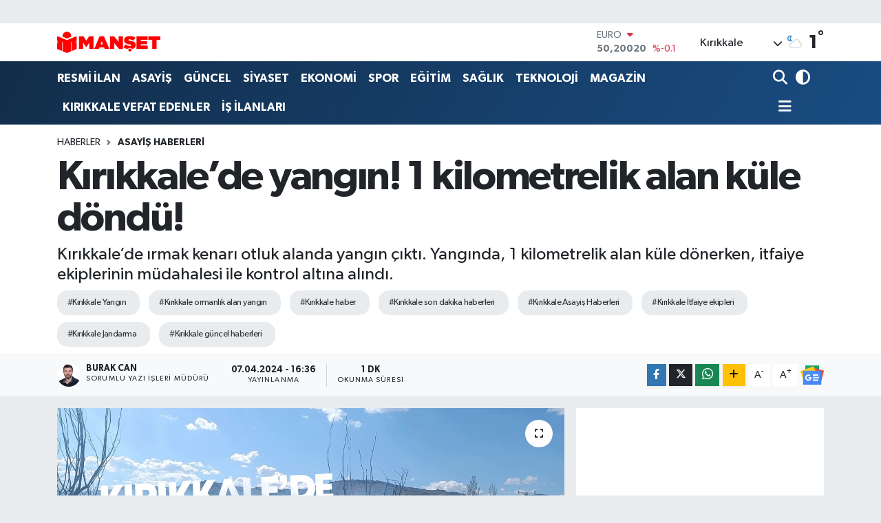

--- FILE ---
content_type: text/html;charset=UTF-8
request_url: https://www.mansetgazetesi.net/kirikkalede-yangin-1-kilometrelik-alan-kule-dondu
body_size: 24157
content:
<!DOCTYPE html>
<html lang="tr" data-theme="flow">
<head>
<link rel="dns-prefetch" href="//www.mansetgazetesi.net">
<link rel="dns-prefetch" href="//mansetgazetesinet.teimg.com">
<link rel="dns-prefetch" href="//static.tebilisim.com">
<link rel="dns-prefetch" href="//cdn.p.analitik.bik.gov.tr">
<link rel="dns-prefetch" href="//www.googletagmanager.com">
<link rel="dns-prefetch" href="//www.facebook.com">
<link rel="dns-prefetch" href="//www.twitter.com">
<link rel="dns-prefetch" href="//www.instagram.com">
<link rel="dns-prefetch" href="//www.youtube.com">
<link rel="dns-prefetch" href="//api.whatsapp.com">
<link rel="dns-prefetch" href="//www.w3.org">
<link rel="dns-prefetch" href="//x.com">
<link rel="dns-prefetch" href="//www.linkedin.com">
<link rel="dns-prefetch" href="//pinterest.com">
<link rel="dns-prefetch" href="//t.me">
<link rel="dns-prefetch" href="//news.google.com">
<link rel="dns-prefetch" href="//twitter.com">
<link rel="dns-prefetch" href="//tr.linkedin.com">
<link rel="dns-prefetch" href="//medya.ilan.gov.tr">
<link rel="dns-prefetch" href="//media.api-sports.io">
<link rel="dns-prefetch" href="//tebilisim.com">
<link rel="dns-prefetch" href="//facebook.com">

    <meta charset="utf-8">
<title>Kırıkkale’de yangın! 1 kilometrelik alan küle döndü! - Kırıkkale Manşet Gazetesi - Kırıkkale Haber</title>
<meta name="description" content="Kırıkkale’de ırmak kenarı otluk alanda yangın çıktı. Yangında, 1 kilometrelik alan küle dönerken, itfaiye ekiplerinin müdahalesi ile kontrol altına alındı.">
<meta name="keywords" content="Kırıkkale Yangın, Kırıkkale ormanlık alan yangın, kırıkkale haber, Kırıkkale son dakika haberleri, Kırıkkale Asayiş Haberleri, Kırıkkale İtfaiye ekipleri, Kırıkkale Jandarma, kırıkkale güncel haberleri">
<link rel="canonical" href="https://www.mansetgazetesi.net/kirikkalede-yangin-1-kilometrelik-alan-kule-dondu">
<meta name="viewport" content="width=device-width,initial-scale=1">
<meta name="X-UA-Compatible" content="IE=edge">
<meta name="robots" content="max-image-preview:large">
<meta name="theme-color" content="#122d4a">
<meta name="title" content="Kırıkkale’de yangın! 1 kilometrelik alan küle döndü!">
<meta name="articleSection" content="news">
<meta name="datePublished" content="2024-04-07T16:36:00+03:00">
<meta name="dateModified" content="2024-04-07T16:36:00+03:00">
<meta name="articleAuthor" content="Burak Can">
<meta name="author" content="Burak Can">
<link rel="amphtml" href="https://www.mansetgazetesi.net/kirikkalede-yangin-1-kilometrelik-alan-kule-dondu/amp">
<meta property="og:site_name" content="Manşet Gazetesi - Kırıkkale Haber">
<meta property="og:title" content="Kırıkkale’de yangın! 1 kilometrelik alan küle döndü!">
<meta property="og:description" content="Kırıkkale’de ırmak kenarı otluk alanda yangın çıktı. Yangında, 1 kilometrelik alan küle dönerken, itfaiye ekiplerinin müdahalesi ile kontrol altına alındı.">
<meta property="og:url" content="https://www.mansetgazetesi.net/kirikkalede-yangin-1-kilometrelik-alan-kule-dondu">
<meta property="og:image" content="https://mansetgazetesinet.teimg.com/crop/1280x720/mansetgazetesi-net/uploads/2024/04/kirikkalede-yangin.png">
<meta property="og:image:width" content="1280">
<meta property="og:image:height" content="720">
<meta property="og:image:alt" content="Kırıkkale’de yangın! 1 kilometrelik alan küle döndü!">
<meta property="og:article:published_time" content="2024-04-07T16:36:00+03:00">
<meta property="og:article:modified_time" content="2024-04-07T16:36:00+03:00">
<meta property="og:type" content="article">
<meta name="twitter:card" content="summary_large_image">
<meta name="twitter:site" content="@gazetesi_manset">
<meta name="twitter:title" content="Kırıkkale’de yangın! 1 kilometrelik alan küle döndü!">
<meta name="twitter:description" content="Kırıkkale’de ırmak kenarı otluk alanda yangın çıktı. Yangında, 1 kilometrelik alan küle dönerken, itfaiye ekiplerinin müdahalesi ile kontrol altına alındı.">
<meta name="twitter:image" content="https://mansetgazetesinet.teimg.com/crop/1280x720/mansetgazetesi-net/uploads/2024/04/kirikkalede-yangin.png">
<meta name="twitter:url" content="https://www.mansetgazetesi.net/kirikkalede-yangin-1-kilometrelik-alan-kule-dondu">
<link rel="shortcut icon" type="image/x-icon" href="https://mansetgazetesinet.teimg.com/mansetgazetesi-net/uploads/2024/03/adsiz-tasarim-6.png">
<link rel="manifest" href="https://www.mansetgazetesi.net/manifest.json?v=6.6.4" />
<link rel="preload" href="https://static.tebilisim.com/flow/assets/css/font-awesome/fa-solid-900.woff2" as="font" type="font/woff2" crossorigin />
<link rel="preload" href="https://static.tebilisim.com/flow/assets/css/font-awesome/fa-brands-400.woff2" as="font" type="font/woff2" crossorigin />
<link rel="preload" href="https://static.tebilisim.com/flow/assets/css/weather-icons/font/weathericons-regular-webfont.woff2" as="font" type="font/woff2" crossorigin />
<link rel="preload" href="https://static.tebilisim.com/flow/vendor/te/fonts/gibson/Gibson-Bold.woff2" as="font" type="font/woff2" crossorigin />
<link rel="preload" href="https://static.tebilisim.com/flow/vendor/te/fonts/gibson/Gibson-BoldItalic.woff2" as="font" type="font/woff2" crossorigin />
<link rel="preload" href="https://static.tebilisim.com/flow/vendor/te/fonts/gibson/Gibson-Italic.woff2" as="font" type="font/woff2" crossorigin />
<link rel="preload" href="https://static.tebilisim.com/flow/vendor/te/fonts/gibson/Gibson-Light.woff2" as="font" type="font/woff2" crossorigin />
<link rel="preload" href="https://static.tebilisim.com/flow/vendor/te/fonts/gibson/Gibson-LightItalic.woff2" as="font" type="font/woff2" crossorigin />
<link rel="preload" href="https://static.tebilisim.com/flow/vendor/te/fonts/gibson/Gibson-SemiBold.woff2" as="font" type="font/woff2" crossorigin />
<link rel="preload" href="https://static.tebilisim.com/flow/vendor/te/fonts/gibson/Gibson-SemiBoldItalic.woff2" as="font" type="font/woff2" crossorigin />
<link rel="preload" href="https://static.tebilisim.com/flow/vendor/te/fonts/gibson/Gibson.woff2" as="font" type="font/woff2" crossorigin />


<link rel="preload" as="style" href="https://static.tebilisim.com/flow/vendor/te/fonts/gibson.css?v=6.6.4">
<link rel="stylesheet" href="https://static.tebilisim.com/flow/vendor/te/fonts/gibson.css?v=6.6.4">

<link rel="preload" as="image" href="https://mansetgazetesinet.teimg.com/crop/1280x720/mansetgazetesi-net/uploads/2024/04/kirikkalede-yangin.png">
<style>:root {
        --te-link-color: #333;
        --te-link-hover-color: #000;
        --te-font: "Gibson";
        --te-secondary-font: "Gibson";
        --te-h1-font-size: 60px;
        --te-color: #122d4a;
        --te-hover-color: #194c82;
        --mm-ocd-width: 85%!important; /*  Mobil Menü Genişliği */
        --swiper-theme-color: var(--te-color)!important;
        --header-13-color: #ffc107;
    }</style><link rel="preload" as="style" href="https://static.tebilisim.com/flow/assets/vendor/bootstrap/css/bootstrap.min.css?v=6.6.4">
<link rel="stylesheet" href="https://static.tebilisim.com/flow/assets/vendor/bootstrap/css/bootstrap.min.css?v=6.6.4">
<link rel="preload" as="style" href="https://static.tebilisim.com/flow/assets/css/app6.6.4.min.css">
<link rel="stylesheet" href="https://static.tebilisim.com/flow/assets/css/app6.6.4.min.css">



<script type="application/ld+json">{"@context":"https:\/\/schema.org","@type":"WebSite","url":"https:\/\/www.mansetgazetesi.net","potentialAction":{"@type":"SearchAction","target":"https:\/\/www.mansetgazetesi.net\/arama?q={query}","query-input":"required name=query"}}</script>

<script type="application/ld+json">{"@context":"https:\/\/schema.org","@type":"NewsMediaOrganization","url":"https:\/\/www.mansetgazetesi.net","name":"K\u0131r\u0131kkale Man\u015fet Gazetesi","logo":"https:\/\/mansetgazetesinet.teimg.com\/mansetgazetesi-net\/uploads\/2024\/03\/logo.png","sameAs":["https:\/\/www.facebook.com\/kirikkalemanset","https:\/\/www.twitter.com\/gazetesi_manset","https:\/\/www.youtube.com\/@mansetgazetesi7617","https:\/\/www.instagram.com\/mansettgazetesi"]}</script>

<script type="application/ld+json">{"@context":"https:\/\/schema.org","@graph":[{"@type":"SiteNavigationElement","name":"Ana Sayfa","url":"https:\/\/www.mansetgazetesi.net","@id":"https:\/\/www.mansetgazetesi.net"},{"@type":"SiteNavigationElement","name":"S\u0130YASET HABERLER\u0130","url":"https:\/\/www.mansetgazetesi.net\/siyaset","@id":"https:\/\/www.mansetgazetesi.net\/siyaset"},{"@type":"SiteNavigationElement","name":"G\u00dcNCEL HABERLER","url":"https:\/\/www.mansetgazetesi.net\/guncel","@id":"https:\/\/www.mansetgazetesi.net\/guncel"},{"@type":"SiteNavigationElement","name":"EKONOM\u0130","url":"https:\/\/www.mansetgazetesi.net\/ekonomi","@id":"https:\/\/www.mansetgazetesi.net\/ekonomi"},{"@type":"SiteNavigationElement","name":"E\u011e\u0130T\u0130M","url":"https:\/\/www.mansetgazetesi.net\/egitim","@id":"https:\/\/www.mansetgazetesi.net\/egitim"},{"@type":"SiteNavigationElement","name":"SA\u011eLIK","url":"https:\/\/www.mansetgazetesi.net\/saglik","@id":"https:\/\/www.mansetgazetesi.net\/saglik"},{"@type":"SiteNavigationElement","name":"SPOR","url":"https:\/\/www.mansetgazetesi.net\/spor","@id":"https:\/\/www.mansetgazetesi.net\/spor"},{"@type":"SiteNavigationElement","name":"KADIN VE YA\u015eAM","url":"https:\/\/www.mansetgazetesi.net\/kadin-ve-yasam","@id":"https:\/\/www.mansetgazetesi.net\/kadin-ve-yasam"},{"@type":"SiteNavigationElement","name":"K\u00dcLT\u00dcR","url":"https:\/\/www.mansetgazetesi.net\/kultur","@id":"https:\/\/www.mansetgazetesi.net\/kultur"},{"@type":"SiteNavigationElement","name":"D\u00dcNYA","url":"https:\/\/www.mansetgazetesi.net\/dunya","@id":"https:\/\/www.mansetgazetesi.net\/dunya"},{"@type":"SiteNavigationElement","name":"ASAY\u0130\u015e HABERLER\u0130","url":"https:\/\/www.mansetgazetesi.net\/asayis","@id":"https:\/\/www.mansetgazetesi.net\/asayis"},{"@type":"SiteNavigationElement","name":"K\u0131r\u0131kkale Gezi","url":"https:\/\/www.mansetgazetesi.net\/kirikkale-gezi","@id":"https:\/\/www.mansetgazetesi.net\/kirikkale-gezi"},{"@type":"SiteNavigationElement","name":"BOZLAK TV","url":"https:\/\/www.mansetgazetesi.net\/bozlak-tv","@id":"https:\/\/www.mansetgazetesi.net\/bozlak-tv"},{"@type":"SiteNavigationElement","name":"YEMEKLER\u0130M\u0130Z","url":"https:\/\/www.mansetgazetesi.net\/yemeklerimiz","@id":"https:\/\/www.mansetgazetesi.net\/yemeklerimiz"},{"@type":"SiteNavigationElement","name":"RESM\u0130 \u0130LAN","url":"https:\/\/www.mansetgazetesi.net\/resmi-ilan","@id":"https:\/\/www.mansetgazetesi.net\/resmi-ilan"},{"@type":"SiteNavigationElement","name":"KIRIKKALE VEFAT EDENLER","url":"https:\/\/www.mansetgazetesi.net\/kirikkale-vefat-edenler","@id":"https:\/\/www.mansetgazetesi.net\/kirikkale-vefat-edenler"},{"@type":"SiteNavigationElement","name":"KIRIKKALE ALTIN F\u0130YATLARI","url":"https:\/\/www.mansetgazetesi.net\/kirikkale-altin-fiyatlari","@id":"https:\/\/www.mansetgazetesi.net\/kirikkale-altin-fiyatlari"},{"@type":"SiteNavigationElement","name":"KIRIKKALE HAVA DURUMU","url":"https:\/\/www.mansetgazetesi.net\/kirikkale-hava-durumu","@id":"https:\/\/www.mansetgazetesi.net\/kirikkale-hava-durumu"},{"@type":"SiteNavigationElement","name":"KIRIKKALE NAMAZ VAK\u0130TLER\u0130","url":"https:\/\/www.mansetgazetesi.net\/kirikkale-namaz-vakitleri","@id":"https:\/\/www.mansetgazetesi.net\/kirikkale-namaz-vakitleri"},{"@type":"SiteNavigationElement","name":"ANKET","url":"https:\/\/www.mansetgazetesi.net\/anket","@id":"https:\/\/www.mansetgazetesi.net\/anket"},{"@type":"SiteNavigationElement","name":"TEKNOLOJ\u0130","url":"https:\/\/www.mansetgazetesi.net\/teknoloji","@id":"https:\/\/www.mansetgazetesi.net\/teknoloji"},{"@type":"SiteNavigationElement","name":"MAGAZ\u0130N","url":"https:\/\/www.mansetgazetesi.net\/magazin","@id":"https:\/\/www.mansetgazetesi.net\/magazin"},{"@type":"SiteNavigationElement","name":"\u0130pucu","url":"https:\/\/www.mansetgazetesi.net\/ipucu","@id":"https:\/\/www.mansetgazetesi.net\/ipucu"},{"@type":"SiteNavigationElement","name":"Genel","url":"https:\/\/www.mansetgazetesi.net\/genel","@id":"https:\/\/www.mansetgazetesi.net\/genel"},{"@type":"SiteNavigationElement","name":"Politika","url":"https:\/\/www.mansetgazetesi.net\/politika","@id":"https:\/\/www.mansetgazetesi.net\/politika"},{"@type":"SiteNavigationElement","name":"Filmler ve Diziler","url":"https:\/\/www.mansetgazetesi.net\/filmler-ve-diziler","@id":"https:\/\/www.mansetgazetesi.net\/filmler-ve-diziler"},{"@type":"SiteNavigationElement","name":"G\u00fcndem","url":"https:\/\/www.mansetgazetesi.net\/gundem","@id":"https:\/\/www.mansetgazetesi.net\/gundem"},{"@type":"SiteNavigationElement","name":"\u00c7evre","url":"https:\/\/www.mansetgazetesi.net\/cevre","@id":"https:\/\/www.mansetgazetesi.net\/cevre"},{"@type":"SiteNavigationElement","name":"Kayseri","url":"https:\/\/www.mansetgazetesi.net\/kayseri","@id":"https:\/\/www.mansetgazetesi.net\/kayseri"},{"@type":"SiteNavigationElement","name":"Haberde insan","url":"https:\/\/www.mansetgazetesi.net\/haberde-insan","@id":"https:\/\/www.mansetgazetesi.net\/haberde-insan"},{"@type":"SiteNavigationElement","name":"Eski\u015fehir","url":"https:\/\/www.mansetgazetesi.net\/eskisehir","@id":"https:\/\/www.mansetgazetesi.net\/eskisehir"},{"@type":"SiteNavigationElement","name":"K\u0131r\u0131kkale","url":"https:\/\/www.mansetgazetesi.net\/kirikkale","@id":"https:\/\/www.mansetgazetesi.net\/kirikkale"},{"@type":"SiteNavigationElement","name":"S\u0130YASET HABERLER\u0130","url":"https:\/\/www.mansetgazetesi.net\/siyaset-haberleri","@id":"https:\/\/www.mansetgazetesi.net\/siyaset-haberleri"},{"@type":"SiteNavigationElement","name":"G\u00dcNCEL HABERLER","url":"https:\/\/www.mansetgazetesi.net\/guncel-haberler","@id":"https:\/\/www.mansetgazetesi.net\/guncel-haberler"},{"@type":"SiteNavigationElement","name":"Yozgat","url":"https:\/\/www.mansetgazetesi.net\/yozgat","@id":"https:\/\/www.mansetgazetesi.net\/yozgat"},{"@type":"SiteNavigationElement","name":"\u00c7ank\u0131r\u0131","url":"https:\/\/www.mansetgazetesi.net\/cankiri","@id":"https:\/\/www.mansetgazetesi.net\/cankiri"},{"@type":"SiteNavigationElement","name":"Konya","url":"https:\/\/www.mansetgazetesi.net\/konya","@id":"https:\/\/www.mansetgazetesi.net\/konya"},{"@type":"SiteNavigationElement","name":"Ya\u015fam","url":"https:\/\/www.mansetgazetesi.net\/yasam","@id":"https:\/\/www.mansetgazetesi.net\/yasam"},{"@type":"SiteNavigationElement","name":"Sivas","url":"https:\/\/www.mansetgazetesi.net\/sivas","@id":"https:\/\/www.mansetgazetesi.net\/sivas"},{"@type":"SiteNavigationElement","name":"Bilim ve teknoloji","url":"https:\/\/www.mansetgazetesi.net\/bilim-ve-teknoloji","@id":"https:\/\/www.mansetgazetesi.net\/bilim-ve-teknoloji"},{"@type":"SiteNavigationElement","name":"K\u0131r\u015fehir","url":"https:\/\/www.mansetgazetesi.net\/kirsehir","@id":"https:\/\/www.mansetgazetesi.net\/kirsehir"},{"@type":"SiteNavigationElement","name":"Nev\u015fehir","url":"https:\/\/www.mansetgazetesi.net\/nevsehir","@id":"https:\/\/www.mansetgazetesi.net\/nevsehir"},{"@type":"SiteNavigationElement","name":"Aksaray","url":"https:\/\/www.mansetgazetesi.net\/aksaray","@id":"https:\/\/www.mansetgazetesi.net\/aksaray"},{"@type":"SiteNavigationElement","name":"Ankara","url":"https:\/\/www.mansetgazetesi.net\/ankara","@id":"https:\/\/www.mansetgazetesi.net\/ankara"},{"@type":"SiteNavigationElement","name":"Bilim, teknoloji","url":"https:\/\/www.mansetgazetesi.net\/bilim-teknoloji","@id":"https:\/\/www.mansetgazetesi.net\/bilim-teknoloji"},{"@type":"SiteNavigationElement","name":"Ni\u011fde","url":"https:\/\/www.mansetgazetesi.net\/nigde","@id":"https:\/\/www.mansetgazetesi.net\/nigde"},{"@type":"SiteNavigationElement","name":"Karaman","url":"https:\/\/www.mansetgazetesi.net\/karaman","@id":"https:\/\/www.mansetgazetesi.net\/karaman"},{"@type":"SiteNavigationElement","name":"K\u00fclt\u00fcr sanat","url":"https:\/\/www.mansetgazetesi.net\/kultur-sanat","@id":"https:\/\/www.mansetgazetesi.net\/kultur-sanat"},{"@type":"SiteNavigationElement","name":"\u0130\u015f \u0130lanlar\u0131","url":"https:\/\/www.mansetgazetesi.net\/is-ilanlari","@id":"https:\/\/www.mansetgazetesi.net\/is-ilanlari"},{"@type":"SiteNavigationElement","name":"\u0130\u015e \u0130LANLARI","url":"https:\/\/www.mansetgazetesi.net\/is-ilanlari-1","@id":"https:\/\/www.mansetgazetesi.net\/is-ilanlari-1"},{"@type":"SiteNavigationElement","name":"Gizlilik S\u00f6zle\u015fmesi","url":"https:\/\/www.mansetgazetesi.net\/gizlilik-sozlesmesi","@id":"https:\/\/www.mansetgazetesi.net\/gizlilik-sozlesmesi"},{"@type":"SiteNavigationElement","name":"\u0130leti\u015fim","url":"https:\/\/www.mansetgazetesi.net\/iletisim","@id":"https:\/\/www.mansetgazetesi.net\/iletisim"},{"@type":"SiteNavigationElement","name":"Yazarlar","url":"https:\/\/www.mansetgazetesi.net\/yazarlar","@id":"https:\/\/www.mansetgazetesi.net\/yazarlar"},{"@type":"SiteNavigationElement","name":"Foto Galeri","url":"https:\/\/www.mansetgazetesi.net\/foto-galeri","@id":"https:\/\/www.mansetgazetesi.net\/foto-galeri"},{"@type":"SiteNavigationElement","name":"Video Galeri","url":"https:\/\/www.mansetgazetesi.net\/video","@id":"https:\/\/www.mansetgazetesi.net\/video"},{"@type":"SiteNavigationElement","name":"Biyografiler","url":"https:\/\/www.mansetgazetesi.net\/biyografi","@id":"https:\/\/www.mansetgazetesi.net\/biyografi"},{"@type":"SiteNavigationElement","name":"Vefatlar","url":"https:\/\/www.mansetgazetesi.net\/vefat","@id":"https:\/\/www.mansetgazetesi.net\/vefat"},{"@type":"SiteNavigationElement","name":"R\u00f6portajlar","url":"https:\/\/www.mansetgazetesi.net\/roportaj","@id":"https:\/\/www.mansetgazetesi.net\/roportaj"},{"@type":"SiteNavigationElement","name":"Anketler","url":"https:\/\/www.mansetgazetesi.net\/anketler","@id":"https:\/\/www.mansetgazetesi.net\/anketler"},{"@type":"SiteNavigationElement","name":"Merkez Bug\u00fcn, Yar\u0131n ve 1 Haftal\u0131k Hava Durumu Tahmini","url":"https:\/\/www.mansetgazetesi.net\/merkez-hava-durumu","@id":"https:\/\/www.mansetgazetesi.net\/merkez-hava-durumu"},{"@type":"SiteNavigationElement","name":"Merkez Namaz Vakitleri","url":"https:\/\/www.mansetgazetesi.net\/merkez-namaz-vakitleri","@id":"https:\/\/www.mansetgazetesi.net\/merkez-namaz-vakitleri"},{"@type":"SiteNavigationElement","name":"Puan Durumu ve Fikst\u00fcr","url":"https:\/\/www.mansetgazetesi.net\/futbol\/st-super-lig-puan-durumu-ve-fikstur","@id":"https:\/\/www.mansetgazetesi.net\/futbol\/st-super-lig-puan-durumu-ve-fikstur"}]}</script>

<script type="application/ld+json">{"@context":"https:\/\/schema.org","@type":"BreadcrumbList","itemListElement":[{"@type":"ListItem","position":1,"item":{"@type":"Thing","@id":"https:\/\/www.mansetgazetesi.net","name":"Haberler"}},{"@type":"ListItem","position":2,"item":{"@type":"Thing","@id":"https:\/\/www.mansetgazetesi.net\/asayis","name":"ASAY\u0130\u015e HABERLER\u0130"}},{"@type":"ListItem","position":3,"item":{"@type":"Thing","@id":"https:\/\/www.mansetgazetesi.net\/kirikkalede-yangin-1-kilometrelik-alan-kule-dondu","name":"K\u0131r\u0131kkale\u2019de yang\u0131n! 1 kilometrelik alan k\u00fcle d\u00f6nd\u00fc!"}}]}</script>
<script type="application/ld+json">{"@context":"https:\/\/schema.org","@type":"NewsArticle","headline":"K\u0131r\u0131kkale\u2019de yang\u0131n! 1 kilometrelik alan k\u00fcle d\u00f6nd\u00fc!","articleSection":"ASAY\u0130\u015e HABERLER\u0130","dateCreated":"2024-04-07T16:36:00+03:00","datePublished":"2024-04-07T16:36:00+03:00","dateModified":"2024-04-07T16:36:00+03:00","wordCount":72,"genre":"news","mainEntityOfPage":{"@type":"WebPage","@id":"https:\/\/www.mansetgazetesi.net\/kirikkalede-yangin-1-kilometrelik-alan-kule-dondu"},"articleBody":"K\u0131r\u0131kkale\u2019de \u0131rmak kenar\u0131nda bulunan otluk alanda hen\u00fcz bilinmeyen bir nedenle yang\u0131n \u00e7\u0131kt\u0131. R\u00fczgar\u0131n da etkisiyle k\u0131sa s\u00fcrede b\u00fcy\u00fcyen yang\u0131n 1 kilometrelik bir alan\u0131 k\u00fcle \u00e7evirdi. \u00c7\u0131kan yang\u0131ndan baz\u0131 a\u011fa\u00e7lar da yand\u0131. Yang\u0131n, itfaiye ekiplerinin m\u00fcdahalesi sonras\u0131 kontrol alt\u0131na al\u0131nd\u0131. Jandarma ekipleri ise yang\u0131nla ilgili inceleme ba\u015flatt\u0131.\r\n\r\nHaber: Burak Can\r\n&nbsp;\r\n\r\n","description":"K\u0131r\u0131kkale\u2019de \u0131rmak kenar\u0131 otluk alanda yang\u0131n \u00e7\u0131kt\u0131. Yang\u0131nda, 1 kilometrelik alan k\u00fcle d\u00f6nerken, itfaiye ekiplerinin m\u00fcdahalesi ile kontrol alt\u0131na al\u0131nd\u0131.","inLanguage":"tr-TR","keywords":["K\u0131r\u0131kkale Yang\u0131n","K\u0131r\u0131kkale ormanl\u0131k alan yang\u0131n","k\u0131r\u0131kkale haber","K\u0131r\u0131kkale son dakika haberleri","K\u0131r\u0131kkale Asayi\u015f Haberleri","K\u0131r\u0131kkale \u0130tfaiye ekipleri","K\u0131r\u0131kkale Jandarma","k\u0131r\u0131kkale g\u00fcncel haberleri"],"image":{"@type":"ImageObject","url":"https:\/\/mansetgazetesinet.teimg.com\/crop\/1280x720\/mansetgazetesi-net\/uploads\/2024\/04\/kirikkalede-yangin.png","width":"1280","height":"720","caption":"K\u0131r\u0131kkale\u2019de yang\u0131n! 1 kilometrelik alan k\u00fcle d\u00f6nd\u00fc!"},"publishingPrinciples":"https:\/\/www.mansetgazetesi.net\/gizlilik-sozlesmesi","isFamilyFriendly":"http:\/\/schema.org\/True","isAccessibleForFree":"http:\/\/schema.org\/True","publisher":{"@type":"Organization","name":"K\u0131r\u0131kkale Man\u015fet Gazetesi","image":"https:\/\/mansetgazetesinet.teimg.com\/mansetgazetesi-net\/uploads\/2024\/03\/logo.png","logo":{"@type":"ImageObject","url":"https:\/\/mansetgazetesinet.teimg.com\/mansetgazetesi-net\/uploads\/2024\/03\/logo.png","width":"640","height":"375"}},"author":{"@type":"Person","name":"Burak Can","honorificPrefix":"","jobTitle":"Sorumlu Yaz\u0131 \u0130\u015fleri M\u00fcd\u00fcr\u00fc","url":null}}</script>
<script data-cfasync="false" src="https://static.tebilisim.com/flow/assets/js/dark-mode.js?v=6.6.4"></script>




<script>!function(){var t=document.createElement("script");t.setAttribute("src",'https://cdn.p.analitik.bik.gov.tr/tracker'+(typeof Intl!=="undefined"?(typeof (Intl||"").PluralRules!=="undefined"?'1':typeof Promise!=="undefined"?'2':typeof MutationObserver!=='undefined'?'3':'4'):'4')+'.js'),t.setAttribute("data-website-id","547f74dc-e3a5-4f7a-9f11-7a666fa38d8d"),t.setAttribute("data-host-url",'//547f74dc-e3a5-4f7a-9f11-7a666fa38d8d.collector.p.analitik.bik.gov.tr'),document.head.appendChild(t)}();</script>




<script async data-cfasync="false"
	src="https://www.googletagmanager.com/gtag/js?id=G-M74ZJH8QJM"></script>
<script data-cfasync="false">
	window.dataLayer = window.dataLayer || [];
	  function gtag(){dataLayer.push(arguments);}
	  gtag('js', new Date());
	  gtag('config', 'G-M74ZJH8QJM');
</script>




</head>




<body class="d-flex flex-column min-vh-100">

    <div id="ad_152" data-channel="152" data-advert="temedya" data-rotation="120" class="d-none d-sm-flex flex-column align-items-center justify-content-start text-center mx-auto overflow-hidden my-3" data-affix="0" style="width: 970px;" data-width="970"></div><div id="ad_152_mobile" data-channel="152" data-advert="temedya" data-rotation="120" class="d-flex d-sm-none flex-column align-items-center justify-content-start text-center mx-auto overflow-hidden my-3" data-affix="0" style="width: 300px;" data-width="300"></div>
    

    <header class="header-1">
    <nav class="top-header navbar navbar-expand-lg navbar-light shadow-sm bg-white py-1">
        <div class="container">
                            <a class="navbar-brand me-0" href="/" title="Manşet Gazetesi - Kırıkkale Haber">
                <img src="https://mansetgazetesinet.teimg.com/mansetgazetesi-net/uploads/2024/03/logo.png" alt="Manşet Gazetesi - Kırıkkale Haber" width="150" height="40" class="light-mode img-fluid flow-logo">
<img src="https://mansetgazetesinet.teimg.com/mansetgazetesi-net/uploads/2024/03/logo.png" alt="Manşet Gazetesi - Kırıkkale Haber" width="150" height="40" class="dark-mode img-fluid flow-logo d-none">

            </a>
                                    <div class="header-widgets d-lg-flex justify-content-end align-items-center d-none">
                <div class="position-relative overflow-hidden" style="height: 40px;">
                    <!-- PİYASALAR -->
        <div class="newsticker mini">
        <ul class="newsticker__h4 list-unstyled text-secondary" data-header="1">
            <li class="newsticker__item col dolar">
                <div>DOLAR <span class="text-success"><i class="fa fa-caret-up ms-1"></i></span> </div>
                <div class="fw-bold mb-0 d-inline-block">43,27890</div>
                <span class="d-inline-block ms-2 text-success">%0.22</span>
            </li>
            <li class="newsticker__item col euro">
                <div>EURO <span class="text-danger"><i class="fa fa-caret-down ms-1"></i></span> </div>
                <div class="fw-bold mb-0 d-inline-block">50,20020</div><span
                    class="d-inline-block ms-2 text-danger">%-0.1</span>
            </li>
            <li class="newsticker__item col sterlin">
                <div>STERLİN <span class="text-danger"><i class="fa fa-caret-down ms-1"></i></span> </div>
                <div class="fw-bold mb-0 d-inline-block">57,91460</div><span
                    class="d-inline-block ms-2 text-danger">%-0.02</span>
            </li>
            <li class="newsticker__item col altin">
                <div>G.ALTIN <span class="text-success"><i class="fa fa-caret-minus ms-1"></i></span> </div>
                <div class="fw-bold mb-0 d-inline-block">6375,38000</div>
                <span class="d-inline-block ms-2 text-success">%0</span>
            </li>
            <li class="newsticker__item col bist">
                <div>BİST100 <span class="text-success"><i class="fa fa-caret-up ms-1"></i></span> </div>
                <div class="fw-bold mb-0 d-inline-block">12.669,00</div>
                <span class="d-inline-block ms-2 text-success">%170</span>
            </li>
            <li class="newsticker__item col btc">
                <div>BITCOIN <span class="text-success"><i class="fa fa-caret-minus ms-1"></i></span> </div>
                <div class="fw-bold mb-0 d-inline-block">95.260,46</div>
                <span class="d-inline-block ms-2 text-success">%0</span>
            </li>
        </ul>
    </div>
    

                </div>
                <div class="weather-top d-none d-lg-flex justify-content-between align-items-center ms-4 weather-widget mini">
                    <!-- HAVA DURUMU -->

<input type="hidden" name="widget_setting_weathercity" value="39.88768780,33.75552480" />

            <div class="weather mx-1">
            <div class="custom-selectbox " onclick="toggleDropdown(this)" style="width: 120px">
    <div class="d-flex justify-content-between align-items-center">
        <span style="">Kırıkkale</span>
        <i class="fas fa-chevron-down" style="font-size: 14px"></i>
    </div>
    <ul class="bg-white text-dark overflow-widget" style="min-height: 100px; max-height: 300px">
                        <li>
            <a href="https://www.mansetgazetesi.net/adana-hava-durumu" title="Adana Hava Durumu" class="text-dark">
                Adana
            </a>
        </li>
                        <li>
            <a href="https://www.mansetgazetesi.net/adiyaman-hava-durumu" title="Adıyaman Hava Durumu" class="text-dark">
                Adıyaman
            </a>
        </li>
                        <li>
            <a href="https://www.mansetgazetesi.net/afyonkarahisar-hava-durumu" title="Afyonkarahisar Hava Durumu" class="text-dark">
                Afyonkarahisar
            </a>
        </li>
                        <li>
            <a href="https://www.mansetgazetesi.net/agri-hava-durumu" title="Ağrı Hava Durumu" class="text-dark">
                Ağrı
            </a>
        </li>
                        <li>
            <a href="https://www.mansetgazetesi.net/aksaray-hava-durumu" title="Aksaray Hava Durumu" class="text-dark">
                Aksaray
            </a>
        </li>
                        <li>
            <a href="https://www.mansetgazetesi.net/amasya-hava-durumu" title="Amasya Hava Durumu" class="text-dark">
                Amasya
            </a>
        </li>
                        <li>
            <a href="https://www.mansetgazetesi.net/ankara-hava-durumu" title="Ankara Hava Durumu" class="text-dark">
                Ankara
            </a>
        </li>
                        <li>
            <a href="https://www.mansetgazetesi.net/antalya-hava-durumu" title="Antalya Hava Durumu" class="text-dark">
                Antalya
            </a>
        </li>
                        <li>
            <a href="https://www.mansetgazetesi.net/ardahan-hava-durumu" title="Ardahan Hava Durumu" class="text-dark">
                Ardahan
            </a>
        </li>
                        <li>
            <a href="https://www.mansetgazetesi.net/artvin-hava-durumu" title="Artvin Hava Durumu" class="text-dark">
                Artvin
            </a>
        </li>
                        <li>
            <a href="https://www.mansetgazetesi.net/aydin-hava-durumu" title="Aydın Hava Durumu" class="text-dark">
                Aydın
            </a>
        </li>
                        <li>
            <a href="https://www.mansetgazetesi.net/balikesir-hava-durumu" title="Balıkesir Hava Durumu" class="text-dark">
                Balıkesir
            </a>
        </li>
                        <li>
            <a href="https://www.mansetgazetesi.net/bartin-hava-durumu" title="Bartın Hava Durumu" class="text-dark">
                Bartın
            </a>
        </li>
                        <li>
            <a href="https://www.mansetgazetesi.net/batman-hava-durumu" title="Batman Hava Durumu" class="text-dark">
                Batman
            </a>
        </li>
                        <li>
            <a href="https://www.mansetgazetesi.net/bayburt-hava-durumu" title="Bayburt Hava Durumu" class="text-dark">
                Bayburt
            </a>
        </li>
                        <li>
            <a href="https://www.mansetgazetesi.net/bilecik-hava-durumu" title="Bilecik Hava Durumu" class="text-dark">
                Bilecik
            </a>
        </li>
                        <li>
            <a href="https://www.mansetgazetesi.net/bingol-hava-durumu" title="Bingöl Hava Durumu" class="text-dark">
                Bingöl
            </a>
        </li>
                        <li>
            <a href="https://www.mansetgazetesi.net/bitlis-hava-durumu" title="Bitlis Hava Durumu" class="text-dark">
                Bitlis
            </a>
        </li>
                        <li>
            <a href="https://www.mansetgazetesi.net/bolu-hava-durumu" title="Bolu Hava Durumu" class="text-dark">
                Bolu
            </a>
        </li>
                        <li>
            <a href="https://www.mansetgazetesi.net/burdur-hava-durumu" title="Burdur Hava Durumu" class="text-dark">
                Burdur
            </a>
        </li>
                        <li>
            <a href="https://www.mansetgazetesi.net/bursa-hava-durumu" title="Bursa Hava Durumu" class="text-dark">
                Bursa
            </a>
        </li>
                        <li>
            <a href="https://www.mansetgazetesi.net/canakkale-hava-durumu" title="Çanakkale Hava Durumu" class="text-dark">
                Çanakkale
            </a>
        </li>
                        <li>
            <a href="https://www.mansetgazetesi.net/cankiri-hava-durumu" title="Çankırı Hava Durumu" class="text-dark">
                Çankırı
            </a>
        </li>
                        <li>
            <a href="https://www.mansetgazetesi.net/corum-hava-durumu" title="Çorum Hava Durumu" class="text-dark">
                Çorum
            </a>
        </li>
                        <li>
            <a href="https://www.mansetgazetesi.net/denizli-hava-durumu" title="Denizli Hava Durumu" class="text-dark">
                Denizli
            </a>
        </li>
                        <li>
            <a href="https://www.mansetgazetesi.net/diyarbakir-hava-durumu" title="Diyarbakır Hava Durumu" class="text-dark">
                Diyarbakır
            </a>
        </li>
                        <li>
            <a href="https://www.mansetgazetesi.net/duzce-hava-durumu" title="Düzce Hava Durumu" class="text-dark">
                Düzce
            </a>
        </li>
                        <li>
            <a href="https://www.mansetgazetesi.net/edirne-hava-durumu" title="Edirne Hava Durumu" class="text-dark">
                Edirne
            </a>
        </li>
                        <li>
            <a href="https://www.mansetgazetesi.net/elazig-hava-durumu" title="Elazığ Hava Durumu" class="text-dark">
                Elazığ
            </a>
        </li>
                        <li>
            <a href="https://www.mansetgazetesi.net/erzincan-hava-durumu" title="Erzincan Hava Durumu" class="text-dark">
                Erzincan
            </a>
        </li>
                        <li>
            <a href="https://www.mansetgazetesi.net/erzurum-hava-durumu" title="Erzurum Hava Durumu" class="text-dark">
                Erzurum
            </a>
        </li>
                        <li>
            <a href="https://www.mansetgazetesi.net/eskisehir-hava-durumu" title="Eskişehir Hava Durumu" class="text-dark">
                Eskişehir
            </a>
        </li>
                        <li>
            <a href="https://www.mansetgazetesi.net/gaziantep-hava-durumu" title="Gaziantep Hava Durumu" class="text-dark">
                Gaziantep
            </a>
        </li>
                        <li>
            <a href="https://www.mansetgazetesi.net/giresun-hava-durumu" title="Giresun Hava Durumu" class="text-dark">
                Giresun
            </a>
        </li>
                        <li>
            <a href="https://www.mansetgazetesi.net/gumushane-hava-durumu" title="Gümüşhane Hava Durumu" class="text-dark">
                Gümüşhane
            </a>
        </li>
                        <li>
            <a href="https://www.mansetgazetesi.net/hakkari-hava-durumu" title="Hakkâri Hava Durumu" class="text-dark">
                Hakkâri
            </a>
        </li>
                        <li>
            <a href="https://www.mansetgazetesi.net/hatay-hava-durumu" title="Hatay Hava Durumu" class="text-dark">
                Hatay
            </a>
        </li>
                        <li>
            <a href="https://www.mansetgazetesi.net/igdir-hava-durumu" title="Iğdır Hava Durumu" class="text-dark">
                Iğdır
            </a>
        </li>
                        <li>
            <a href="https://www.mansetgazetesi.net/isparta-hava-durumu" title="Isparta Hava Durumu" class="text-dark">
                Isparta
            </a>
        </li>
                        <li>
            <a href="https://www.mansetgazetesi.net/istanbul-hava-durumu" title="İstanbul Hava Durumu" class="text-dark">
                İstanbul
            </a>
        </li>
                        <li>
            <a href="https://www.mansetgazetesi.net/izmir-hava-durumu" title="İzmir Hava Durumu" class="text-dark">
                İzmir
            </a>
        </li>
                        <li>
            <a href="https://www.mansetgazetesi.net/kahramanmaras-hava-durumu" title="Kahramanmaraş Hava Durumu" class="text-dark">
                Kahramanmaraş
            </a>
        </li>
                        <li>
            <a href="https://www.mansetgazetesi.net/karabuk-hava-durumu" title="Karabük Hava Durumu" class="text-dark">
                Karabük
            </a>
        </li>
                        <li>
            <a href="https://www.mansetgazetesi.net/karaman-hava-durumu" title="Karaman Hava Durumu" class="text-dark">
                Karaman
            </a>
        </li>
                        <li>
            <a href="https://www.mansetgazetesi.net/kars-hava-durumu" title="Kars Hava Durumu" class="text-dark">
                Kars
            </a>
        </li>
                        <li>
            <a href="https://www.mansetgazetesi.net/kastamonu-hava-durumu" title="Kastamonu Hava Durumu" class="text-dark">
                Kastamonu
            </a>
        </li>
                        <li>
            <a href="https://www.mansetgazetesi.net/kayseri-hava-durumu" title="Kayseri Hava Durumu" class="text-dark">
                Kayseri
            </a>
        </li>
                        <li>
            <a href="https://www.mansetgazetesi.net/kilis-hava-durumu" title="Kilis Hava Durumu" class="text-dark">
                Kilis
            </a>
        </li>
                        <li>
            <a href="https://www.mansetgazetesi.net/kirikkale-hava-durumu" title="Kırıkkale Hava Durumu" class="text-dark">
                Kırıkkale
            </a>
        </li>
                        <li>
            <a href="https://www.mansetgazetesi.net/kirklareli-hava-durumu" title="Kırklareli Hava Durumu" class="text-dark">
                Kırklareli
            </a>
        </li>
                        <li>
            <a href="https://www.mansetgazetesi.net/kirsehir-hava-durumu" title="Kırşehir Hava Durumu" class="text-dark">
                Kırşehir
            </a>
        </li>
                        <li>
            <a href="https://www.mansetgazetesi.net/kocaeli-hava-durumu" title="Kocaeli Hava Durumu" class="text-dark">
                Kocaeli
            </a>
        </li>
                        <li>
            <a href="https://www.mansetgazetesi.net/konya-hava-durumu" title="Konya Hava Durumu" class="text-dark">
                Konya
            </a>
        </li>
                        <li>
            <a href="https://www.mansetgazetesi.net/kutahya-hava-durumu" title="Kütahya Hava Durumu" class="text-dark">
                Kütahya
            </a>
        </li>
                        <li>
            <a href="https://www.mansetgazetesi.net/malatya-hava-durumu" title="Malatya Hava Durumu" class="text-dark">
                Malatya
            </a>
        </li>
                        <li>
            <a href="https://www.mansetgazetesi.net/manisa-hava-durumu" title="Manisa Hava Durumu" class="text-dark">
                Manisa
            </a>
        </li>
                        <li>
            <a href="https://www.mansetgazetesi.net/mardin-hava-durumu" title="Mardin Hava Durumu" class="text-dark">
                Mardin
            </a>
        </li>
                        <li>
            <a href="https://www.mansetgazetesi.net/mersin-hava-durumu" title="Mersin Hava Durumu" class="text-dark">
                Mersin
            </a>
        </li>
                        <li>
            <a href="https://www.mansetgazetesi.net/mugla-hava-durumu" title="Muğla Hava Durumu" class="text-dark">
                Muğla
            </a>
        </li>
                        <li>
            <a href="https://www.mansetgazetesi.net/mus-hava-durumu" title="Muş Hava Durumu" class="text-dark">
                Muş
            </a>
        </li>
                        <li>
            <a href="https://www.mansetgazetesi.net/nevsehir-hava-durumu" title="Nevşehir Hava Durumu" class="text-dark">
                Nevşehir
            </a>
        </li>
                        <li>
            <a href="https://www.mansetgazetesi.net/nigde-hava-durumu" title="Niğde Hava Durumu" class="text-dark">
                Niğde
            </a>
        </li>
                        <li>
            <a href="https://www.mansetgazetesi.net/ordu-hava-durumu" title="Ordu Hava Durumu" class="text-dark">
                Ordu
            </a>
        </li>
                        <li>
            <a href="https://www.mansetgazetesi.net/osmaniye-hava-durumu" title="Osmaniye Hava Durumu" class="text-dark">
                Osmaniye
            </a>
        </li>
                        <li>
            <a href="https://www.mansetgazetesi.net/rize-hava-durumu" title="Rize Hava Durumu" class="text-dark">
                Rize
            </a>
        </li>
                        <li>
            <a href="https://www.mansetgazetesi.net/sakarya-hava-durumu" title="Sakarya Hava Durumu" class="text-dark">
                Sakarya
            </a>
        </li>
                        <li>
            <a href="https://www.mansetgazetesi.net/samsun-hava-durumu" title="Samsun Hava Durumu" class="text-dark">
                Samsun
            </a>
        </li>
                        <li>
            <a href="https://www.mansetgazetesi.net/sanliurfa-hava-durumu" title="Şanlıurfa Hava Durumu" class="text-dark">
                Şanlıurfa
            </a>
        </li>
                        <li>
            <a href="https://www.mansetgazetesi.net/siirt-hava-durumu" title="Siirt Hava Durumu" class="text-dark">
                Siirt
            </a>
        </li>
                        <li>
            <a href="https://www.mansetgazetesi.net/sinop-hava-durumu" title="Sinop Hava Durumu" class="text-dark">
                Sinop
            </a>
        </li>
                        <li>
            <a href="https://www.mansetgazetesi.net/sivas-hava-durumu" title="Sivas Hava Durumu" class="text-dark">
                Sivas
            </a>
        </li>
                        <li>
            <a href="https://www.mansetgazetesi.net/sirnak-hava-durumu" title="Şırnak Hava Durumu" class="text-dark">
                Şırnak
            </a>
        </li>
                        <li>
            <a href="https://www.mansetgazetesi.net/tekirdag-hava-durumu" title="Tekirdağ Hava Durumu" class="text-dark">
                Tekirdağ
            </a>
        </li>
                        <li>
            <a href="https://www.mansetgazetesi.net/tokat-hava-durumu" title="Tokat Hava Durumu" class="text-dark">
                Tokat
            </a>
        </li>
                        <li>
            <a href="https://www.mansetgazetesi.net/trabzon-hava-durumu" title="Trabzon Hava Durumu" class="text-dark">
                Trabzon
            </a>
        </li>
                        <li>
            <a href="https://www.mansetgazetesi.net/tunceli-hava-durumu" title="Tunceli Hava Durumu" class="text-dark">
                Tunceli
            </a>
        </li>
                        <li>
            <a href="https://www.mansetgazetesi.net/usak-hava-durumu" title="Uşak Hava Durumu" class="text-dark">
                Uşak
            </a>
        </li>
                        <li>
            <a href="https://www.mansetgazetesi.net/van-hava-durumu" title="Van Hava Durumu" class="text-dark">
                Van
            </a>
        </li>
                        <li>
            <a href="https://www.mansetgazetesi.net/yalova-hava-durumu" title="Yalova Hava Durumu" class="text-dark">
                Yalova
            </a>
        </li>
                        <li>
            <a href="https://www.mansetgazetesi.net/yozgat-hava-durumu" title="Yozgat Hava Durumu" class="text-dark">
                Yozgat
            </a>
        </li>
                        <li>
            <a href="https://www.mansetgazetesi.net/zonguldak-hava-durumu" title="Zonguldak Hava Durumu" class="text-dark">
                Zonguldak
            </a>
        </li>
            </ul>
</div>

        </div>
        <div>
            <img src="//cdn.weatherapi.com/weather/64x64/night/116.png" class="condition" width="26" height="26" alt="1" />
        </div>
        <div class="weather-degree h3 mb-0 lead ms-2" data-header="1">
            <span class="degree">1</span><sup>°</sup>
        </div>
    
<div data-location='{"city":"TUXX0014"}' class="d-none"></div>


                </div>
            </div>
                        <ul class="nav d-lg-none px-2">
                <li class="nav-item dropdown ">
    <a href="#" class="me-2 " data-bs-toggle="dropdown" data-bs-display="static">
        <i class="fas fa-adjust fa-lg theme-icon-active"></i>
    </a>
    <ul class="dropdown-menu min-w-auto dropdown-menu-end shadow-none border-0 rounded-0">
        <li>
            <button type="button" class="dropdown-item d-flex align-items-center active" data-bs-theme-value="light">
                <i class="fa fa-sun me-1 mode-switch"></i>
                Açık
            </button>
        </li>
        <li>
            <button type="button" class="dropdown-item d-flex align-items-center" data-bs-theme-value="dark">
                <i class="fa fa-moon me-1 mode-switch"></i>
                Koyu
            </button>
        </li>
        <li>
            <button type="button" class="dropdown-item d-flex align-items-center" data-bs-theme-value="auto">
                <i class="fas fa-adjust me-1 mode-switch"></i>
                Sistem
            </button>
        </li>
    </ul>
</li>

                <li class="nav-item"><a href="/arama" class="me-2" title="Ara"><i class="fa fa-search fa-lg"></i></a></li>
                <li class="nav-item"><a href="#menu" title="Ana Menü"><i class="fa fa-bars fa-lg"></i></a></li>
            </ul>
        </div>
    </nav>
    <div class="main-menu navbar navbar-expand-lg d-none d-lg-block bg-gradient-te py-1">
        <div class="container">
            <ul  class="nav fw-semibold">
        <li class="nav-item   ">
        <a href="/resmi-ilan" class="nav-link text-white" target="_self" title="RESMİ İLAN">RESMİ İLAN</a>
        
    </li>
        <li class="nav-item   ">
        <a href="/asayis" class="nav-link text-white" target="_self" title="ASAYİŞ">ASAYİŞ</a>
        
    </li>
        <li class="nav-item   ">
        <a href="/guncel" class="nav-link text-white" target="_self" title="GÜNCEL">GÜNCEL</a>
        
    </li>
        <li class="nav-item   ">
        <a href="/siyaset" class="nav-link text-white" target="_self" title="SİYASET">SİYASET</a>
        
    </li>
        <li class="nav-item   ">
        <a href="/ekonomi" class="nav-link text-white" target="_self" title="EKONOMİ">EKONOMİ</a>
        
    </li>
        <li class="nav-item   ">
        <a href="/spor" class="nav-link text-white" target="_self" title="SPOR">SPOR</a>
        
    </li>
        <li class="nav-item   ">
        <a href="/egitim" class="nav-link text-white" target="_self" title="EĞİTİM">EĞİTİM</a>
        
    </li>
        <li class="nav-item   ">
        <a href="/saglik" class="nav-link text-white" target="_self" title="SAĞLIK">SAĞLIK</a>
        
    </li>
        <li class="nav-item   ">
        <a href="/teknoloji" class="nav-link text-white" target="_self" title="TEKNOLOJİ">TEKNOLOJİ</a>
        
    </li>
        <li class="nav-item   ">
        <a href="/magazin" class="nav-link text-white" target="_self" title="MAGAZİN">MAGAZİN</a>
        
    </li>
        <li class="nav-item   ">
        <a href="/kirikkale-vefat-edenler" class="nav-link text-white" target="_self" title="KIRIKKALE VEFAT EDENLER">KIRIKKALE VEFAT EDENLER</a>
        
    </li>
        <li class="nav-item   ">
        <a href="/is-ilanlari-1" class="nav-link text-white" target="_self" title="İŞ İLANLARI">İŞ İLANLARI</a>
        
    </li>
    </ul>

            <ul class="navigation-menu nav d-flex align-items-center">

                <li class="nav-item">
                    <a href="/arama" class="nav-link pe-1 text-white" title="Ara">
                        <i class="fa fa-search fa-lg"></i>
                    </a>
                </li>

                <li class="nav-item dropdown ">
    <a href="#" class="nav-link pe-1 text-white " data-bs-toggle="dropdown" data-bs-display="static">
        <i class="fas fa-adjust fa-lg theme-icon-active"></i>
    </a>
    <ul class="dropdown-menu min-w-auto dropdown-menu-end shadow-none border-0 rounded-0">
        <li>
            <button type="button" class="dropdown-item d-flex align-items-center active" data-bs-theme-value="light">
                <i class="fa fa-sun me-1 mode-switch"></i>
                Açık
            </button>
        </li>
        <li>
            <button type="button" class="dropdown-item d-flex align-items-center" data-bs-theme-value="dark">
                <i class="fa fa-moon me-1 mode-switch"></i>
                Koyu
            </button>
        </li>
        <li>
            <button type="button" class="dropdown-item d-flex align-items-center" data-bs-theme-value="auto">
                <i class="fas fa-adjust me-1 mode-switch"></i>
                Sistem
            </button>
        </li>
    </ul>
</li>


                <li class="nav-item dropdown position-static">
                    <a class="nav-link pe-0 text-white" data-bs-toggle="dropdown" href="#" aria-haspopup="true" aria-expanded="false" title="Ana Menü">
                        <i class="fa fa-bars fa-lg"></i>
                    </a>
                    <div class="mega-menu dropdown-menu dropdown-menu-end text-capitalize shadow-lg border-0 rounded-0">

    <div class="row g-3 small p-3">

                <div class="col">
            <div class="extra-sections bg-light p-3 border">
                <a href="https://www.mansetgazetesi.net/kirikkale-nobetci-eczaneler" title="Nöbetçi Eczaneler" class="d-block border-bottom pb-2 mb-2" target="_self"><i class="fa-solid fa-capsules me-2"></i>Nöbetçi Eczaneler</a>
<a href="https://www.mansetgazetesi.net/kirikkale-hava-durumu" title="Hava Durumu" class="d-block border-bottom pb-2 mb-2" target="_self"><i class="fa-solid fa-cloud-sun me-2"></i>Hava Durumu</a>
<a href="https://www.mansetgazetesi.net/kirikkale-namaz-vakitleri" title="Namaz Vakitleri" class="d-block border-bottom pb-2 mb-2" target="_self"><i class="fa-solid fa-mosque me-2"></i>Namaz Vakitleri</a>
<a href="https://www.mansetgazetesi.net/kirikkale-trafik-durumu" title="Trafik Durumu" class="d-block border-bottom pb-2 mb-2" target="_self"><i class="fa-solid fa-car me-2"></i>Trafik Durumu</a>
<a href="https://www.mansetgazetesi.net/futbol/super-lig-puan-durumu-ve-fikstur" title="Süper Lig Puan Durumu ve Fikstür" class="d-block border-bottom pb-2 mb-2" target="_self"><i class="fa-solid fa-chart-bar me-2"></i>Süper Lig Puan Durumu ve Fikstür</a>
<a href="https://www.mansetgazetesi.net/tum-mansetler" title="Tüm Manşetler" class="d-block border-bottom pb-2 mb-2" target="_self"><i class="fa-solid fa-newspaper me-2"></i>Tüm Manşetler</a>
<a href="https://www.mansetgazetesi.net/sondakika-haberleri" title="Son Dakika Haberleri" class="d-block border-bottom pb-2 mb-2" target="_self"><i class="fa-solid fa-bell me-2"></i>Son Dakika Haberleri</a>

            </div>
        </div>
        
        <div class="col">
        <a href="/anket" class="d-block border-bottom  pb-2 mb-2" target="_self" title="ANKET">ANKET</a>
            <a href="/asayis" class="d-block border-bottom  pb-2 mb-2" target="_self" title="ASAYİŞ">ASAYİŞ</a>
            <a href="/bozlak-tv" class="d-block border-bottom  pb-2 mb-2" target="_self" title="BOZLAK TV">BOZLAK TV</a>
            <a href="/dunya" class="d-block border-bottom  pb-2 mb-2" target="_self" title="DÜNYA">DÜNYA</a>
            <a href="/egitim" class="d-block border-bottom  pb-2 mb-2" target="_self" title="EĞİTİM">EĞİTİM</a>
            <a href="/ekonomi" class="d-block border-bottom  pb-2 mb-2" target="_self" title="EKONOMİ">EKONOMİ</a>
            <a href="/guncel" class="d-block  pb-2 mb-2" target="_self" title="GÜNCEL">GÜNCEL</a>
        </div><div class="col">
            <a href="/kadin-ve-yasam" class="d-block border-bottom  pb-2 mb-2" target="_self" title="KADIN VE YAŞAM">KADIN VE YAŞAM</a>
            <a href="/kultur" class="d-block border-bottom  pb-2 mb-2" target="_self" title="KÜLTÜR">KÜLTÜR</a>
            <a href="/magazin" class="d-block border-bottom  pb-2 mb-2" target="_self" title="MAGAZİN">MAGAZİN</a>
            <a href="/resmi-ilan" class="d-block border-bottom  pb-2 mb-2" target="_self" title="RESMİ İLAN">RESMİ İLAN</a>
            <a href="/saglik" class="d-block border-bottom  pb-2 mb-2" target="_self" title="SAĞLIK">SAĞLIK</a>
            <a href="/siyaset" class="d-block border-bottom  pb-2 mb-2" target="_self" title="SİYASET">SİYASET</a>
            <a href="/spor" class="d-block  pb-2 mb-2" target="_self" title="SPOR">SPOR</a>
        </div><div class="col">
            <a href="/teknoloji" class="d-block border-bottom  pb-2 mb-2" target="_self" title="TEKNOLOJİ">TEKNOLOJİ</a>
        </div>


    </div>

    <div class="p-3 bg-light">
                <a class="me-3"
            href="https://www.facebook.com/kirikkalemanset" target="_blank" rel="nofollow noreferrer noopener"><i class="fab fa-facebook me-2 text-navy"></i> Facebook</a>
                        <a class="me-3"
            href="https://www.twitter.com/gazetesi_manset" target="_blank" rel="nofollow noreferrer noopener"><i class="fab fa-x-twitter "></i> Twitter</a>
                        <a class="me-3"
            href="https://www.instagram.com/mansettgazetesi" target="_blank" rel="nofollow noreferrer noopener"><i class="fab fa-instagram me-2 text-magenta"></i> Instagram</a>
                                <a class="me-3"
            href="https://www.youtube.com/@mansetgazetesi7617" target="_blank" rel="nofollow noreferrer noopener"><i class="fab fa-youtube me-2 text-danger"></i> Youtube</a>
                                                <a class="" href="https://api.whatsapp.com/send?phone=05073186171" title="Whatsapp" rel="nofollow noreferrer noopener"><i
            class="fab fa-whatsapp me-2 text-navy"></i> WhatsApp İhbar Hattı</a>    </div>

    <div class="mega-menu-footer p-2 bg-te-color">
        <a class="dropdown-item text-white" href="/kunye" title="Künye / İletişim"><i class="fa fa-id-card me-2"></i> Künye / İletişim</a>
        <a class="dropdown-item text-white" href="/iletisim" title="Bize Ulaşın"><i class="fa fa-envelope me-2"></i> Bize Ulaşın</a>
        <a class="dropdown-item text-white" href="/rss-baglantilari" title="RSS Bağlantıları"><i class="fa fa-rss me-2"></i> RSS Bağlantıları</a>
        <a class="dropdown-item text-white" href="/member/login" title="Üyelik Girişi"><i class="fa fa-user me-2"></i> Üyelik Girişi</a>
    </div>


</div>

                </li>

            </ul>
        </div>
    </div>
    <ul  class="mobile-categories d-lg-none list-inline bg-white">
        <li class="list-inline-item">
        <a href="/resmi-ilan" class="text-dark" target="_self" title="RESMİ İLAN">
                RESMİ İLAN
        </a>
    </li>
        <li class="list-inline-item">
        <a href="/asayis" class="text-dark" target="_self" title="ASAYİŞ">
                ASAYİŞ
        </a>
    </li>
        <li class="list-inline-item">
        <a href="/guncel" class="text-dark" target="_self" title="GÜNCEL">
                GÜNCEL
        </a>
    </li>
        <li class="list-inline-item">
        <a href="/siyaset" class="text-dark" target="_self" title="SİYASET">
                SİYASET
        </a>
    </li>
        <li class="list-inline-item">
        <a href="/ekonomi" class="text-dark" target="_self" title="EKONOMİ">
                EKONOMİ
        </a>
    </li>
        <li class="list-inline-item">
        <a href="/spor" class="text-dark" target="_self" title="SPOR">
                SPOR
        </a>
    </li>
        <li class="list-inline-item">
        <a href="/egitim" class="text-dark" target="_self" title="EĞİTİM">
                EĞİTİM
        </a>
    </li>
        <li class="list-inline-item">
        <a href="/saglik" class="text-dark" target="_self" title="SAĞLIK">
                SAĞLIK
        </a>
    </li>
        <li class="list-inline-item">
        <a href="/teknoloji" class="text-dark" target="_self" title="TEKNOLOJİ">
                TEKNOLOJİ
        </a>
    </li>
        <li class="list-inline-item">
        <a href="/magazin" class="text-dark" target="_self" title="MAGAZİN">
                MAGAZİN
        </a>
    </li>
        <li class="list-inline-item">
        <a href="/kirikkale-vefat-edenler" class="text-dark" target="_self" title="KIRIKKALE VEFAT EDENLER">
                KIRIKKALE VEFAT EDENLER
        </a>
    </li>
        <li class="list-inline-item">
        <a href="/is-ilanlari-1" class="text-dark" target="_self" title="İŞ İLANLARI">
                İŞ İLANLARI
        </a>
    </li>
    </ul>

</header>






<main class="single overflow-hidden" style="min-height: 300px">

            
    
    <div class="infinite" data-show-advert="1">

    

    <div class="infinite-item d-block" data-id="40911" data-category-id="99" data-reference="TE\Blog\Models\Post" data-json-url="/service/json/featured-infinite.json">

        

        <div class="post-header pt-3 bg-white">

    <div class="container">

        
        <nav class="meta-category d-flex justify-content-lg-start" style="--bs-breadcrumb-divider: url(&#34;data:image/svg+xml,%3Csvg xmlns='http://www.w3.org/2000/svg' width='8' height='8'%3E%3Cpath d='M2.5 0L1 1.5 3.5 4 1 6.5 2.5 8l4-4-4-4z' fill='%236c757d'/%3E%3C/svg%3E&#34;);" aria-label="breadcrumb">
        <ol class="breadcrumb mb-0">
            <li class="breadcrumb-item"><a href="https://www.mansetgazetesi.net" class="breadcrumb_link" target="_self">Haberler</a></li>
            <li class="breadcrumb-item active fw-bold" aria-current="page"><a href="/asayis" target="_self" class="breadcrumb_link text-dark" title="ASAYİŞ HABERLERİ">ASAYİŞ HABERLERİ</a></li>
        </ol>
</nav>

        <h1 class="h2 fw-bold text-lg-start headline my-2" itemprop="headline">Kırıkkale’de yangın! 1 kilometrelik alan küle döndü!</h1>
        
        <h2 class="lead text-lg-start text-dark my-2 description" itemprop="description">Kırıkkale’de ırmak kenarı otluk alanda yangın çıktı. Yangında, 1 kilometrelik alan küle dönerken, itfaiye ekiplerinin müdahalesi ile kontrol altına alındı.</h2>
        
        <div class="news-tags">
        <a href="https://www.mansetgazetesi.net/haberleri/kirikkale-yangin" title="Kırıkkale Yangın" class="news-tags__link" rel="nofollow">#Kırıkkale Yangın</a>
        <a href="https://www.mansetgazetesi.net/haberleri/kirikkale-ormanlik-alan-yangin" title="Kırıkkale ormanlık alan yangın" class="news-tags__link" rel="nofollow">#Kırıkkale ormanlık alan yangın</a>
        <a href="https://www.mansetgazetesi.net/haberleri/kirikkale-haber" title="kırıkkale haber" class="news-tags__link" rel="nofollow">#Kırıkkale haber</a>
        <a href="https://www.mansetgazetesi.net/haberleri/kirikkale-son-dakika-haberleri" title="Kırıkkale son dakika haberleri" class="news-tags__link" rel="nofollow">#Kırıkkale son dakika haberleri</a>
        <a href="https://www.mansetgazetesi.net/haberleri/kirikkale-asayis-haberleri" title="Kırıkkale Asayiş Haberleri" class="news-tags__link" rel="nofollow">#Kırıkkale Asayiş Haberleri</a>
        <a href="https://www.mansetgazetesi.net/haberleri/kirikkale-itfaiye-ekipleri" title="Kırıkkale İtfaiye ekipleri" class="news-tags__link" rel="nofollow">#Kırıkkale İtfaiye ekipleri</a>
        <a href="https://www.mansetgazetesi.net/haberleri/kirikkale-jandarma" title="Kırıkkale Jandarma" class="news-tags__link" rel="nofollow">#Kırıkkale Jandarma</a>
        <a href="https://www.mansetgazetesi.net/haberleri/kirikkale-guncel-haberleri" title="kırıkkale güncel haberleri" class="news-tags__link" rel="nofollow">#Kırıkkale güncel haberleri</a>
    </div>

    </div>

    <div class="bg-light py-1">
        <div class="container d-flex justify-content-between align-items-center">

            <div class="meta-author">
            <a href="/muhabir/4/burak-can" class="d-flex" title="Burak Can" target="_self">
            <img class="me-2 rounded-circle" width="34" height="34" src="https://mansetgazetesinet.teimg.com/mansetgazetesi-net/uploads/2024/04/users/burak-can.jpg"
                loading="lazy" alt="Burak Can">
            <div class="me-3 flex-column align-items-center justify-content-center">
                <div class="fw-bold text-dark">Burak Can</div>
                <div class="info text-dark">Sorumlu Yazı İşleri Müdürü</div>
            </div>
        </a>
    
    <div class="box">
    <time class="fw-bold">07.04.2024 - 16:36</time>
    <span class="info">Yayınlanma</span>
</div>

    
    
    <div class="box">
    <span class="fw-bold">1 Dk</span>
    <span class="info text-dark">Okunma Süresi</span>
</div>





</div>


            <div class="share-area justify-content-end align-items-center d-none d-lg-flex">

    <div class="mobile-share-button-container mb-2 d-block d-md-none">
    <button
        class="btn btn-primary btn-sm rounded-0 shadow-sm w-100"
        onclick="handleMobileShare(event, 'Kırıkkale’de yangın! 1 kilometrelik alan küle döndü!', 'https://www.mansetgazetesi.net/kirikkalede-yangin-1-kilometrelik-alan-kule-dondu')"
        title="Paylaş"
    >
        <i class="fas fa-share-alt me-2"></i>Paylaş
    </button>
</div>

<div class="social-buttons-new d-none d-md-flex justify-content-between">
    <a
        href="https://www.facebook.com/sharer/sharer.php?u=https%3A%2F%2Fwww.mansetgazetesi.net%2Fkirikkalede-yangin-1-kilometrelik-alan-kule-dondu"
        onclick="initiateDesktopShare(event, 'facebook')"
        class="btn btn-primary btn-sm rounded-0 shadow-sm me-1"
        title="Facebook'ta Paylaş"
        data-platform="facebook"
        data-share-url="https://www.mansetgazetesi.net/kirikkalede-yangin-1-kilometrelik-alan-kule-dondu"
        data-share-title="Kırıkkale’de yangın! 1 kilometrelik alan küle döndü!"
        rel="noreferrer nofollow noopener external"
    >
        <i class="fab fa-facebook-f"></i>
    </a>

    <a
        href="https://x.com/intent/tweet?url=https%3A%2F%2Fwww.mansetgazetesi.net%2Fkirikkalede-yangin-1-kilometrelik-alan-kule-dondu&text=K%C4%B1r%C4%B1kkale%E2%80%99de+yang%C4%B1n%21+1+kilometrelik+alan+k%C3%BCle+d%C3%B6nd%C3%BC%21"
        onclick="initiateDesktopShare(event, 'twitter')"
        class="btn btn-dark btn-sm rounded-0 shadow-sm me-1"
        title="X'de Paylaş"
        data-platform="twitter"
        data-share-url="https://www.mansetgazetesi.net/kirikkalede-yangin-1-kilometrelik-alan-kule-dondu"
        data-share-title="Kırıkkale’de yangın! 1 kilometrelik alan küle döndü!"
        rel="noreferrer nofollow noopener external"
    >
        <i class="fab fa-x-twitter text-white"></i>
    </a>

    <a
        href="https://api.whatsapp.com/send?text=K%C4%B1r%C4%B1kkale%E2%80%99de+yang%C4%B1n%21+1+kilometrelik+alan+k%C3%BCle+d%C3%B6nd%C3%BC%21+-+https%3A%2F%2Fwww.mansetgazetesi.net%2Fkirikkalede-yangin-1-kilometrelik-alan-kule-dondu"
        onclick="initiateDesktopShare(event, 'whatsapp')"
        class="btn btn-success btn-sm rounded-0 btn-whatsapp shadow-sm me-1"
        title="Whatsapp'ta Paylaş"
        data-platform="whatsapp"
        data-share-url="https://www.mansetgazetesi.net/kirikkalede-yangin-1-kilometrelik-alan-kule-dondu"
        data-share-title="Kırıkkale’de yangın! 1 kilometrelik alan küle döndü!"
        rel="noreferrer nofollow noopener external"
    >
        <i class="fab fa-whatsapp fa-lg"></i>
    </a>

    <div class="dropdown">
        <button class="dropdownButton btn btn-sm rounded-0 btn-warning border-none shadow-sm me-1" type="button" data-bs-toggle="dropdown" name="socialDropdownButton" title="Daha Fazla">
            <i id="icon" class="fa fa-plus"></i>
        </button>

        <ul class="dropdown-menu dropdown-menu-end border-0 rounded-1 shadow">
            <li>
                <a
                    href="https://www.linkedin.com/sharing/share-offsite/?url=https%3A%2F%2Fwww.mansetgazetesi.net%2Fkirikkalede-yangin-1-kilometrelik-alan-kule-dondu"
                    class="dropdown-item"
                    onclick="initiateDesktopShare(event, 'linkedin')"
                    data-platform="linkedin"
                    data-share-url="https://www.mansetgazetesi.net/kirikkalede-yangin-1-kilometrelik-alan-kule-dondu"
                    data-share-title="Kırıkkale’de yangın! 1 kilometrelik alan küle döndü!"
                    rel="noreferrer nofollow noopener external"
                    title="Linkedin"
                >
                    <i class="fab fa-linkedin text-primary me-2"></i>Linkedin
                </a>
            </li>
            <li>
                <a
                    href="https://pinterest.com/pin/create/button/?url=https%3A%2F%2Fwww.mansetgazetesi.net%2Fkirikkalede-yangin-1-kilometrelik-alan-kule-dondu&description=K%C4%B1r%C4%B1kkale%E2%80%99de+yang%C4%B1n%21+1+kilometrelik+alan+k%C3%BCle+d%C3%B6nd%C3%BC%21&media="
                    class="dropdown-item"
                    onclick="initiateDesktopShare(event, 'pinterest')"
                    data-platform="pinterest"
                    data-share-url="https://www.mansetgazetesi.net/kirikkalede-yangin-1-kilometrelik-alan-kule-dondu"
                    data-share-title="Kırıkkale’de yangın! 1 kilometrelik alan küle döndü!"
                    rel="noreferrer nofollow noopener external"
                    title="Pinterest"
                >
                    <i class="fab fa-pinterest text-danger me-2"></i>Pinterest
                </a>
            </li>
            <li>
                <a
                    href="https://t.me/share/url?url=https%3A%2F%2Fwww.mansetgazetesi.net%2Fkirikkalede-yangin-1-kilometrelik-alan-kule-dondu&text=K%C4%B1r%C4%B1kkale%E2%80%99de+yang%C4%B1n%21+1+kilometrelik+alan+k%C3%BCle+d%C3%B6nd%C3%BC%21"
                    class="dropdown-item"
                    onclick="initiateDesktopShare(event, 'telegram')"
                    data-platform="telegram"
                    data-share-url="https://www.mansetgazetesi.net/kirikkalede-yangin-1-kilometrelik-alan-kule-dondu"
                    data-share-title="Kırıkkale’de yangın! 1 kilometrelik alan küle döndü!"
                    rel="noreferrer nofollow noopener external"
                    title="Telegram"
                >
                    <i class="fab fa-telegram-plane text-primary me-2"></i>Telegram
                </a>
            </li>
            <li class="border-0">
                <a class="dropdown-item" href="javascript:void(0)" onclick="printContent(event)" title="Yazdır">
                    <i class="fas fa-print text-dark me-2"></i>
                    Yazdır
                </a>
            </li>
            <li class="border-0">
                <a class="dropdown-item" href="javascript:void(0)" onclick="copyURL(event, 'https://www.mansetgazetesi.net/kirikkalede-yangin-1-kilometrelik-alan-kule-dondu')" rel="noreferrer nofollow noopener external" title="Bağlantıyı Kopyala">
                    <i class="fas fa-link text-dark me-2"></i>
                    Kopyala
                </a>
            </li>
        </ul>
    </div>
</div>

<script>
    var shareableModelId = 40911;
    var shareableModelClass = 'TE\\Blog\\Models\\Post';

    function shareCount(id, model, platform, url) {
        fetch("https://www.mansetgazetesi.net/sharecount", {
            method: 'POST',
            headers: {
                'Content-Type': 'application/json',
                'X-CSRF-TOKEN': document.querySelector('meta[name="csrf-token"]')?.getAttribute('content')
            },
            body: JSON.stringify({ id, model, platform, url })
        }).catch(err => console.error('Share count fetch error:', err));
    }

    function goSharePopup(url, title, width = 600, height = 400) {
        const left = (screen.width - width) / 2;
        const top = (screen.height - height) / 2;
        window.open(
            url,
            title,
            `width=${width},height=${height},left=${left},top=${top},resizable=yes,scrollbars=yes`
        );
    }

    async function handleMobileShare(event, title, url) {
        event.preventDefault();

        if (shareableModelId && shareableModelClass) {
            shareCount(shareableModelId, shareableModelClass, 'native_mobile_share', url);
        }

        const isAndroidWebView = navigator.userAgent.includes('Android') && !navigator.share;

        if (isAndroidWebView) {
            window.location.href = 'androidshare://paylas?title=' + encodeURIComponent(title) + '&url=' + encodeURIComponent(url);
            return;
        }

        if (navigator.share) {
            try {
                await navigator.share({ title: title, url: url });
            } catch (error) {
                if (error.name !== 'AbortError') {
                    console.error('Web Share API failed:', error);
                }
            }
        } else {
            alert("Bu cihaz paylaşımı desteklemiyor.");
        }
    }

    function initiateDesktopShare(event, platformOverride = null) {
        event.preventDefault();
        const anchor = event.currentTarget;
        const platform = platformOverride || anchor.dataset.platform;
        const webShareUrl = anchor.href;
        const contentUrl = anchor.dataset.shareUrl || webShareUrl;

        if (shareableModelId && shareableModelClass && platform) {
            shareCount(shareableModelId, shareableModelClass, platform, contentUrl);
        }

        goSharePopup(webShareUrl, platform ? platform.charAt(0).toUpperCase() + platform.slice(1) : "Share");
    }

    function copyURL(event, urlToCopy) {
        event.preventDefault();
        navigator.clipboard.writeText(urlToCopy).then(() => {
            alert('Bağlantı panoya kopyalandı!');
        }).catch(err => {
            console.error('Could not copy text: ', err);
            try {
                const textArea = document.createElement("textarea");
                textArea.value = urlToCopy;
                textArea.style.position = "fixed";
                document.body.appendChild(textArea);
                textArea.focus();
                textArea.select();
                document.execCommand('copy');
                document.body.removeChild(textArea);
                alert('Bağlantı panoya kopyalandı!');
            } catch (fallbackErr) {
                console.error('Fallback copy failed:', fallbackErr);
            }
        });
    }

    function printContent(event) {
        event.preventDefault();

        const triggerElement = event.currentTarget;
        const contextContainer = triggerElement.closest('.infinite-item') || document;

        const header      = contextContainer.querySelector('.post-header');
        const media       = contextContainer.querySelector('.news-section .col-lg-8 .inner, .news-section .col-lg-8 .ratio, .news-section .col-lg-8 iframe');
        const articleBody = contextContainer.querySelector('.article-text');

        if (!header && !media && !articleBody) {
            window.print();
            return;
        }

        let printHtml = '';
        
        if (header) {
            const titleEl = header.querySelector('h1');
            const descEl  = header.querySelector('.description, h2.lead');

            let cleanHeaderHtml = '<div class="printed-header">';
            if (titleEl) cleanHeaderHtml += titleEl.outerHTML;
            if (descEl)  cleanHeaderHtml += descEl.outerHTML;
            cleanHeaderHtml += '</div>';

            printHtml += cleanHeaderHtml;
        }

        if (media) {
            printHtml += media.outerHTML;
        }

        if (articleBody) {
            const articleClone = articleBody.cloneNode(true);
            articleClone.querySelectorAll('.post-flash').forEach(function (el) {
                el.parentNode.removeChild(el);
            });
            printHtml += articleClone.outerHTML;
        }
        const iframe = document.createElement('iframe');
        iframe.style.position = 'fixed';
        iframe.style.right = '0';
        iframe.style.bottom = '0';
        iframe.style.width = '0';
        iframe.style.height = '0';
        iframe.style.border = '0';
        document.body.appendChild(iframe);

        const frameWindow = iframe.contentWindow || iframe;
        const title = document.title || 'Yazdır';
        const headStyles = Array.from(document.querySelectorAll('link[rel="stylesheet"], style'))
            .map(el => el.outerHTML)
            .join('');

        iframe.onload = function () {
            try {
                frameWindow.focus();
                frameWindow.print();
            } finally {
                setTimeout(function () {
                    document.body.removeChild(iframe);
                }, 1000);
            }
        };

        const doc = frameWindow.document;
        doc.open();
        doc.write(`
            <!doctype html>
            <html lang="tr">
                <head>
<link rel="dns-prefetch" href="//www.mansetgazetesi.net">
<link rel="dns-prefetch" href="//mansetgazetesinet.teimg.com">
<link rel="dns-prefetch" href="//static.tebilisim.com">
<link rel="dns-prefetch" href="//cdn.p.analitik.bik.gov.tr">
<link rel="dns-prefetch" href="//www.googletagmanager.com">
<link rel="dns-prefetch" href="//www.facebook.com">
<link rel="dns-prefetch" href="//www.twitter.com">
<link rel="dns-prefetch" href="//www.instagram.com">
<link rel="dns-prefetch" href="//www.youtube.com">
<link rel="dns-prefetch" href="//api.whatsapp.com">
<link rel="dns-prefetch" href="//www.w3.org">
<link rel="dns-prefetch" href="//x.com">
<link rel="dns-prefetch" href="//www.linkedin.com">
<link rel="dns-prefetch" href="//pinterest.com">
<link rel="dns-prefetch" href="//t.me">
<link rel="dns-prefetch" href="//news.google.com">
<link rel="dns-prefetch" href="//twitter.com">
<link rel="dns-prefetch" href="//tr.linkedin.com">
<link rel="dns-prefetch" href="//medya.ilan.gov.tr">
<link rel="dns-prefetch" href="//media.api-sports.io">
<link rel="dns-prefetch" href="//tebilisim.com">
<link rel="dns-prefetch" href="//facebook.com">
                    <meta charset="utf-8">
                    <title>${title}</title>
                    ${headStyles}
                    <style>
                        html, body {
                            margin: 0;
                            padding: 0;
                            background: #ffffff;
                        }
                        .printed-article {
                            margin: 0;
                            padding: 20px;
                            box-shadow: none;
                            background: #ffffff;
                        }
                    </style>
                </head>
                <body>
                    <div class="printed-article">
                        ${printHtml}
                    </div>
                </body>
            </html>
        `);
        doc.close();
    }

    var dropdownButton = document.querySelector('.dropdownButton');
    if (dropdownButton) {
        var icon = dropdownButton.querySelector('#icon');
        var parentDropdown = dropdownButton.closest('.dropdown');
        if (parentDropdown && icon) {
            parentDropdown.addEventListener('show.bs.dropdown', function () {
                icon.classList.remove('fa-plus');
                icon.classList.add('fa-minus');
            });
            parentDropdown.addEventListener('hide.bs.dropdown', function () {
                icon.classList.remove('fa-minus');
                icon.classList.add('fa-plus');
            });
        }
    }
</script>

    
        
            <a href="#" title="Metin boyutunu küçült" class="te-textDown btn btn-sm btn-white rounded-0 me-1">A<sup>-</sup></a>
            <a href="#" title="Metin boyutunu büyüt" class="te-textUp btn btn-sm btn-white rounded-0 me-1">A<sup>+</sup></a>

                        <a href="https://news.google.com/s/CBIw2IfDxDg?sceid=TR:tr&amp;amp;r=0&amp;amp;oc=1" title="Abone Ol" target="_blank">
                <img src="https://www.mansetgazetesi.net/themes/flow/assets/img/google-news-icon.svg" loading="lazy" class="img-fluid" width="34" height="34" alt="Google News">
            </a>
            
        

    
</div>



        </div>


    </div>


</div>




        <div class="container g-0 g-sm-4">

            <div class="news-section overflow-hidden mt-lg-3">
                <div class="row g-3">
                    <div class="col-lg-8">

                        <div class="inner">
    <a href="https://mansetgazetesinet.teimg.com/crop/1280x720/mansetgazetesi-net/uploads/2024/04/kirikkalede-yangin.png" class="position-relative d-block" data-fancybox>
                        <div class="zoom-in-out m-3">
            <i class="fa fa-expand" style="font-size: 14px"></i>
        </div>
        <img class="img-fluid" src="https://mansetgazetesinet.teimg.com/crop/1280x720/mansetgazetesi-net/uploads/2024/04/kirikkalede-yangin.png" alt="Kırıkkale’de yangın! 1 kilometrelik alan küle döndü!" width="860" height="504" loading="eager" fetchpriority="high" decoding="async" style="width:100%; aspect-ratio: 860 / 504;" />
            </a>
</div>





                        <div class="d-flex d-lg-none justify-content-between align-items-center p-2">

    <div class="mobile-share-button-container mb-2 d-block d-md-none">
    <button
        class="btn btn-primary btn-sm rounded-0 shadow-sm w-100"
        onclick="handleMobileShare(event, 'Kırıkkale’de yangın! 1 kilometrelik alan küle döndü!', 'https://www.mansetgazetesi.net/kirikkalede-yangin-1-kilometrelik-alan-kule-dondu')"
        title="Paylaş"
    >
        <i class="fas fa-share-alt me-2"></i>Paylaş
    </button>
</div>

<div class="social-buttons-new d-none d-md-flex justify-content-between">
    <a
        href="https://www.facebook.com/sharer/sharer.php?u=https%3A%2F%2Fwww.mansetgazetesi.net%2Fkirikkalede-yangin-1-kilometrelik-alan-kule-dondu"
        onclick="initiateDesktopShare(event, 'facebook')"
        class="btn btn-primary btn-sm rounded-0 shadow-sm me-1"
        title="Facebook'ta Paylaş"
        data-platform="facebook"
        data-share-url="https://www.mansetgazetesi.net/kirikkalede-yangin-1-kilometrelik-alan-kule-dondu"
        data-share-title="Kırıkkale’de yangın! 1 kilometrelik alan küle döndü!"
        rel="noreferrer nofollow noopener external"
    >
        <i class="fab fa-facebook-f"></i>
    </a>

    <a
        href="https://x.com/intent/tweet?url=https%3A%2F%2Fwww.mansetgazetesi.net%2Fkirikkalede-yangin-1-kilometrelik-alan-kule-dondu&text=K%C4%B1r%C4%B1kkale%E2%80%99de+yang%C4%B1n%21+1+kilometrelik+alan+k%C3%BCle+d%C3%B6nd%C3%BC%21"
        onclick="initiateDesktopShare(event, 'twitter')"
        class="btn btn-dark btn-sm rounded-0 shadow-sm me-1"
        title="X'de Paylaş"
        data-platform="twitter"
        data-share-url="https://www.mansetgazetesi.net/kirikkalede-yangin-1-kilometrelik-alan-kule-dondu"
        data-share-title="Kırıkkale’de yangın! 1 kilometrelik alan küle döndü!"
        rel="noreferrer nofollow noopener external"
    >
        <i class="fab fa-x-twitter text-white"></i>
    </a>

    <a
        href="https://api.whatsapp.com/send?text=K%C4%B1r%C4%B1kkale%E2%80%99de+yang%C4%B1n%21+1+kilometrelik+alan+k%C3%BCle+d%C3%B6nd%C3%BC%21+-+https%3A%2F%2Fwww.mansetgazetesi.net%2Fkirikkalede-yangin-1-kilometrelik-alan-kule-dondu"
        onclick="initiateDesktopShare(event, 'whatsapp')"
        class="btn btn-success btn-sm rounded-0 btn-whatsapp shadow-sm me-1"
        title="Whatsapp'ta Paylaş"
        data-platform="whatsapp"
        data-share-url="https://www.mansetgazetesi.net/kirikkalede-yangin-1-kilometrelik-alan-kule-dondu"
        data-share-title="Kırıkkale’de yangın! 1 kilometrelik alan küle döndü!"
        rel="noreferrer nofollow noopener external"
    >
        <i class="fab fa-whatsapp fa-lg"></i>
    </a>

    <div class="dropdown">
        <button class="dropdownButton btn btn-sm rounded-0 btn-warning border-none shadow-sm me-1" type="button" data-bs-toggle="dropdown" name="socialDropdownButton" title="Daha Fazla">
            <i id="icon" class="fa fa-plus"></i>
        </button>

        <ul class="dropdown-menu dropdown-menu-end border-0 rounded-1 shadow">
            <li>
                <a
                    href="https://www.linkedin.com/sharing/share-offsite/?url=https%3A%2F%2Fwww.mansetgazetesi.net%2Fkirikkalede-yangin-1-kilometrelik-alan-kule-dondu"
                    class="dropdown-item"
                    onclick="initiateDesktopShare(event, 'linkedin')"
                    data-platform="linkedin"
                    data-share-url="https://www.mansetgazetesi.net/kirikkalede-yangin-1-kilometrelik-alan-kule-dondu"
                    data-share-title="Kırıkkale’de yangın! 1 kilometrelik alan küle döndü!"
                    rel="noreferrer nofollow noopener external"
                    title="Linkedin"
                >
                    <i class="fab fa-linkedin text-primary me-2"></i>Linkedin
                </a>
            </li>
            <li>
                <a
                    href="https://pinterest.com/pin/create/button/?url=https%3A%2F%2Fwww.mansetgazetesi.net%2Fkirikkalede-yangin-1-kilometrelik-alan-kule-dondu&description=K%C4%B1r%C4%B1kkale%E2%80%99de+yang%C4%B1n%21+1+kilometrelik+alan+k%C3%BCle+d%C3%B6nd%C3%BC%21&media="
                    class="dropdown-item"
                    onclick="initiateDesktopShare(event, 'pinterest')"
                    data-platform="pinterest"
                    data-share-url="https://www.mansetgazetesi.net/kirikkalede-yangin-1-kilometrelik-alan-kule-dondu"
                    data-share-title="Kırıkkale’de yangın! 1 kilometrelik alan küle döndü!"
                    rel="noreferrer nofollow noopener external"
                    title="Pinterest"
                >
                    <i class="fab fa-pinterest text-danger me-2"></i>Pinterest
                </a>
            </li>
            <li>
                <a
                    href="https://t.me/share/url?url=https%3A%2F%2Fwww.mansetgazetesi.net%2Fkirikkalede-yangin-1-kilometrelik-alan-kule-dondu&text=K%C4%B1r%C4%B1kkale%E2%80%99de+yang%C4%B1n%21+1+kilometrelik+alan+k%C3%BCle+d%C3%B6nd%C3%BC%21"
                    class="dropdown-item"
                    onclick="initiateDesktopShare(event, 'telegram')"
                    data-platform="telegram"
                    data-share-url="https://www.mansetgazetesi.net/kirikkalede-yangin-1-kilometrelik-alan-kule-dondu"
                    data-share-title="Kırıkkale’de yangın! 1 kilometrelik alan küle döndü!"
                    rel="noreferrer nofollow noopener external"
                    title="Telegram"
                >
                    <i class="fab fa-telegram-plane text-primary me-2"></i>Telegram
                </a>
            </li>
            <li class="border-0">
                <a class="dropdown-item" href="javascript:void(0)" onclick="printContent(event)" title="Yazdır">
                    <i class="fas fa-print text-dark me-2"></i>
                    Yazdır
                </a>
            </li>
            <li class="border-0">
                <a class="dropdown-item" href="javascript:void(0)" onclick="copyURL(event, 'https://www.mansetgazetesi.net/kirikkalede-yangin-1-kilometrelik-alan-kule-dondu')" rel="noreferrer nofollow noopener external" title="Bağlantıyı Kopyala">
                    <i class="fas fa-link text-dark me-2"></i>
                    Kopyala
                </a>
            </li>
        </ul>
    </div>
</div>

<script>
    var shareableModelId = 40911;
    var shareableModelClass = 'TE\\Blog\\Models\\Post';

    function shareCount(id, model, platform, url) {
        fetch("https://www.mansetgazetesi.net/sharecount", {
            method: 'POST',
            headers: {
                'Content-Type': 'application/json',
                'X-CSRF-TOKEN': document.querySelector('meta[name="csrf-token"]')?.getAttribute('content')
            },
            body: JSON.stringify({ id, model, platform, url })
        }).catch(err => console.error('Share count fetch error:', err));
    }

    function goSharePopup(url, title, width = 600, height = 400) {
        const left = (screen.width - width) / 2;
        const top = (screen.height - height) / 2;
        window.open(
            url,
            title,
            `width=${width},height=${height},left=${left},top=${top},resizable=yes,scrollbars=yes`
        );
    }

    async function handleMobileShare(event, title, url) {
        event.preventDefault();

        if (shareableModelId && shareableModelClass) {
            shareCount(shareableModelId, shareableModelClass, 'native_mobile_share', url);
        }

        const isAndroidWebView = navigator.userAgent.includes('Android') && !navigator.share;

        if (isAndroidWebView) {
            window.location.href = 'androidshare://paylas?title=' + encodeURIComponent(title) + '&url=' + encodeURIComponent(url);
            return;
        }

        if (navigator.share) {
            try {
                await navigator.share({ title: title, url: url });
            } catch (error) {
                if (error.name !== 'AbortError') {
                    console.error('Web Share API failed:', error);
                }
            }
        } else {
            alert("Bu cihaz paylaşımı desteklemiyor.");
        }
    }

    function initiateDesktopShare(event, platformOverride = null) {
        event.preventDefault();
        const anchor = event.currentTarget;
        const platform = platformOverride || anchor.dataset.platform;
        const webShareUrl = anchor.href;
        const contentUrl = anchor.dataset.shareUrl || webShareUrl;

        if (shareableModelId && shareableModelClass && platform) {
            shareCount(shareableModelId, shareableModelClass, platform, contentUrl);
        }

        goSharePopup(webShareUrl, platform ? platform.charAt(0).toUpperCase() + platform.slice(1) : "Share");
    }

    function copyURL(event, urlToCopy) {
        event.preventDefault();
        navigator.clipboard.writeText(urlToCopy).then(() => {
            alert('Bağlantı panoya kopyalandı!');
        }).catch(err => {
            console.error('Could not copy text: ', err);
            try {
                const textArea = document.createElement("textarea");
                textArea.value = urlToCopy;
                textArea.style.position = "fixed";
                document.body.appendChild(textArea);
                textArea.focus();
                textArea.select();
                document.execCommand('copy');
                document.body.removeChild(textArea);
                alert('Bağlantı panoya kopyalandı!');
            } catch (fallbackErr) {
                console.error('Fallback copy failed:', fallbackErr);
            }
        });
    }

    function printContent(event) {
        event.preventDefault();

        const triggerElement = event.currentTarget;
        const contextContainer = triggerElement.closest('.infinite-item') || document;

        const header      = contextContainer.querySelector('.post-header');
        const media       = contextContainer.querySelector('.news-section .col-lg-8 .inner, .news-section .col-lg-8 .ratio, .news-section .col-lg-8 iframe');
        const articleBody = contextContainer.querySelector('.article-text');

        if (!header && !media && !articleBody) {
            window.print();
            return;
        }

        let printHtml = '';
        
        if (header) {
            const titleEl = header.querySelector('h1');
            const descEl  = header.querySelector('.description, h2.lead');

            let cleanHeaderHtml = '<div class="printed-header">';
            if (titleEl) cleanHeaderHtml += titleEl.outerHTML;
            if (descEl)  cleanHeaderHtml += descEl.outerHTML;
            cleanHeaderHtml += '</div>';

            printHtml += cleanHeaderHtml;
        }

        if (media) {
            printHtml += media.outerHTML;
        }

        if (articleBody) {
            const articleClone = articleBody.cloneNode(true);
            articleClone.querySelectorAll('.post-flash').forEach(function (el) {
                el.parentNode.removeChild(el);
            });
            printHtml += articleClone.outerHTML;
        }
        const iframe = document.createElement('iframe');
        iframe.style.position = 'fixed';
        iframe.style.right = '0';
        iframe.style.bottom = '0';
        iframe.style.width = '0';
        iframe.style.height = '0';
        iframe.style.border = '0';
        document.body.appendChild(iframe);

        const frameWindow = iframe.contentWindow || iframe;
        const title = document.title || 'Yazdır';
        const headStyles = Array.from(document.querySelectorAll('link[rel="stylesheet"], style'))
            .map(el => el.outerHTML)
            .join('');

        iframe.onload = function () {
            try {
                frameWindow.focus();
                frameWindow.print();
            } finally {
                setTimeout(function () {
                    document.body.removeChild(iframe);
                }, 1000);
            }
        };

        const doc = frameWindow.document;
        doc.open();
        doc.write(`
            <!doctype html>
            <html lang="tr">
                <head>
<link rel="dns-prefetch" href="//www.mansetgazetesi.net">
<link rel="dns-prefetch" href="//mansetgazetesinet.teimg.com">
<link rel="dns-prefetch" href="//static.tebilisim.com">
<link rel="dns-prefetch" href="//cdn.p.analitik.bik.gov.tr">
<link rel="dns-prefetch" href="//www.googletagmanager.com">
<link rel="dns-prefetch" href="//www.facebook.com">
<link rel="dns-prefetch" href="//www.twitter.com">
<link rel="dns-prefetch" href="//www.instagram.com">
<link rel="dns-prefetch" href="//www.youtube.com">
<link rel="dns-prefetch" href="//api.whatsapp.com">
<link rel="dns-prefetch" href="//www.w3.org">
<link rel="dns-prefetch" href="//x.com">
<link rel="dns-prefetch" href="//www.linkedin.com">
<link rel="dns-prefetch" href="//pinterest.com">
<link rel="dns-prefetch" href="//t.me">
<link rel="dns-prefetch" href="//news.google.com">
<link rel="dns-prefetch" href="//twitter.com">
<link rel="dns-prefetch" href="//tr.linkedin.com">
<link rel="dns-prefetch" href="//medya.ilan.gov.tr">
<link rel="dns-prefetch" href="//media.api-sports.io">
<link rel="dns-prefetch" href="//tebilisim.com">
<link rel="dns-prefetch" href="//facebook.com">
                    <meta charset="utf-8">
                    <title>${title}</title>
                    ${headStyles}
                    <style>
                        html, body {
                            margin: 0;
                            padding: 0;
                            background: #ffffff;
                        }
                        .printed-article {
                            margin: 0;
                            padding: 20px;
                            box-shadow: none;
                            background: #ffffff;
                        }
                    </style>
                </head>
                <body>
                    <div class="printed-article">
                        ${printHtml}
                    </div>
                </body>
            </html>
        `);
        doc.close();
    }

    var dropdownButton = document.querySelector('.dropdownButton');
    if (dropdownButton) {
        var icon = dropdownButton.querySelector('#icon');
        var parentDropdown = dropdownButton.closest('.dropdown');
        if (parentDropdown && icon) {
            parentDropdown.addEventListener('show.bs.dropdown', function () {
                icon.classList.remove('fa-plus');
                icon.classList.add('fa-minus');
            });
            parentDropdown.addEventListener('hide.bs.dropdown', function () {
                icon.classList.remove('fa-minus');
                icon.classList.add('fa-plus');
            });
        }
    }
</script>

    
        
        <div class="google-news share-are text-end">

            <a href="#" title="Metin boyutunu küçült" class="te-textDown btn btn-sm btn-white rounded-0 me-1">A<sup>-</sup></a>
            <a href="#" title="Metin boyutunu büyüt" class="te-textUp btn btn-sm btn-white rounded-0 me-1">A<sup>+</sup></a>

                        <a href="https://news.google.com/s/CBIw2IfDxDg?sceid=TR:tr&amp;amp;r=0&amp;amp;oc=1" title="Abone Ol" target="_blank">
                <img src="https://www.mansetgazetesi.net/themes/flow/assets/img/google-news-icon.svg" loading="lazy" class="img-fluid" width="34" height="34" alt="Google News">
            </a>
            
        </div>
        

    
</div>


                        <div class="card border-0 rounded-0 mb-3">
                            <div class="article-text container-padding" data-text-id="40911" property="articleBody">
                                
                                <div class="post-flash">
        <!--<h3 class="post-flash__title">Gözden kaçırmayın</h3>-->
                <a class="d-block bg-danger text-light my-3 p-1" href="/karnesinde-3-zayifi-olan-lise-1-ogrencisi-yasamina-son-verdi" title="Karnesinde 3 zayıfı olan lise 1 öğrencisi, yaşamına son verdi" target="_self">
            <div class="row g-0 align-items-center">
            <div class="col-5 col-sm-3">
                <img src="https://mansetgazetesinet.teimg.com/crop/250x150/mansetgazetesi-net/uploads/2026/01/karne.jpg" loading="lazy" width="860" height="504" alt="Karnesinde 3 zayıfı olan lise 1 öğrencisi, yaşamına son verdi" class="img-fluid">
            </div>
            <div class="col-7 col-sm-9">
                <div class="post-flash-heading p-2">
                <div class="title-3-line mb-0 mb-md-2 fw-bold lh-sm text-white">Karnesinde 3 zayıfı olan lise 1 öğrencisi, yaşamına son verdi</div>
                <div class="btn btn-white text-danger btn-sm fw-bold d-none d-md-inline border-0" style="background-color: #fff!important ">İçeriği Görüntüle <i class="fa fa-arrow-right ps-2"></i></div>
                </div>
            </div>
            </div>
        </a>
            </div>
<p>Kırıkkale’de ırmak kenarında bulunan otluk alanda henüz bilinmeyen bir nedenle yangın çıktı. Rüzgarın da etkisiyle kısa sürede büyüyen yangın 1 kilometrelik bir alanı küle çevirdi. Çıkan yangından bazı ağaçlar da yandı. Yangın, itfaiye ekiplerinin müdahalesi sonrası kontrol altına alındı. Jandarma ekipleri ise yangınla ilgili inceleme başlattı.</p><div id="ad_121" data-channel="121" data-advert="temedya" data-rotation="120" class="mb-3 text-center"></div>
                                <div id="ad_121_mobile" data-channel="121" data-advert="temedya" data-rotation="120" class="mb-3 text-center"></div>

<p><strong>Haber: Burak Can</strong><br />
&nbsp;</p>

<p><img alt="Kırıkkale’de Yangın! 1 Kilometrelik Alan Küle Döndü! (3)" class="detail-photo img-fluid" height="563" src="https://mansetgazetesinet.teimg.com/mansetgazetesi-net/uploads/2024/04/kirikkalede-yangin-1-kilometrelik-alan-kule-dondu-3.jpg" width="750" /><img alt="Kırıkkale’de Yangın! 1 Kilometrelik Alan Küle Döndü! (2)" class="detail-photo img-fluid" height="563" src="https://mansetgazetesinet.teimg.com/mansetgazetesi-net/uploads/2024/04/kirikkalede-yangin-1-kilometrelik-alan-kule-dondu-2.jpg" width="750" /><img alt="Kırıkkale’de Yangın! 1 Kilometrelik Alan Küle Döndü! (1)" class=" detail-photo img-fluid" height="563" src="https://mansetgazetesinet.teimg.com/mansetgazetesi-net/uploads/2024/04/kirikkalede-yangin-1-kilometrelik-alan-kule-dondu-1.jpg" width="750" /></p></p><div class="article-source py-3 small border-top ">
                        <span class="reporter-name"><strong>Muhabir: </strong>Burak Can</span>
            </div>

                                                                
                            </div>
                        </div>

                        <div class="editors-choice my-3">
        <div class="row g-2">
                            <div class="col-12">
                    <a class="d-block bg-te-color p-1" href="/kaplanin-gelecek-degil-secim-kaygisi" title="KAPLAN’IN GELECEK DEĞİL SEÇİM KAYGISI!" target="_self">
                        <div class="row g-1 align-items-center">
                            <div class="col-5 col-sm-3">
                                <img src="https://mansetgazetesinet.teimg.com/crop/250x150/mansetgazetesi-net/uploads/2025/11/mustafa-kaplan-15.jpg" loading="lazy" width="860" height="504"
                                    alt="KAPLAN’IN GELECEK DEĞİL SEÇİM KAYGISI!" class="img-fluid">
                            </div>
                            <div class="col-7 col-sm-9">
                                <div class="post-flash-heading p-2 text-white">
                                    <span class="mini-title d-none d-md-inline">Editörün Seçtiği</span>
                                    <div class="h4 title-3-line mb-0 fw-bold lh-sm">
                                        KAPLAN’IN GELECEK DEĞİL SEÇİM KAYGISI!
                                    </div>
                                </div>
                            </div>
                        </div>
                    </a>
                </div>
                            <div class="col-12">
                    <a class="d-block bg-te-color p-1" href="/tum-kirikkaleliler-daha-yesil-bir-kirikkale-icin-seferber-olma-vakti" title="Tüm Kırıkkaleliler, daha yeşil bir Kırıkkale için seferber olma vakti!" target="_self">
                        <div class="row g-1 align-items-center">
                            <div class="col-5 col-sm-3">
                                <img src="https://mansetgazetesinet.teimg.com/crop/250x150/mansetgazetesi-net/uploads/2025/10/agaclandirma.png" loading="lazy" width="860" height="504"
                                    alt="Tüm Kırıkkaleliler, daha yeşil bir Kırıkkale için seferber olma vakti!" class="img-fluid">
                            </div>
                            <div class="col-7 col-sm-9">
                                <div class="post-flash-heading p-2 text-white">
                                    <span class="mini-title d-none d-md-inline">Editörün Seçtiği</span>
                                    <div class="h4 title-3-line mb-0 fw-bold lh-sm">
                                        Tüm Kırıkkaleliler, daha yeşil bir Kırıkkale için seferber olma vakti!
                                    </div>
                                </div>
                            </div>
                        </div>
                    </a>
                </div>
                            <div class="col-12">
                    <a class="d-block bg-te-color p-1" href="/kirikkalede-irtikap-sorusturmasinda-12-supheliden-5i-tutuklandi" title="Kırıkkale&#039;de &#039;irtikap&#039; soruşturmasında 12 şüpheliden 5’i tutuklandı" target="_self">
                        <div class="row g-1 align-items-center">
                            <div class="col-5 col-sm-3">
                                <img src="https://mansetgazetesinet.teimg.com/crop/250x150/mansetgazetesi-net/uploads/2025/05/tutuklandi-1.jpg" loading="lazy" width="860" height="504"
                                    alt="Kırıkkale&#039;de &#039;irtikap&#039; soruşturmasında 12 şüpheliden 5’i tutuklandı" class="img-fluid">
                            </div>
                            <div class="col-7 col-sm-9">
                                <div class="post-flash-heading p-2 text-white">
                                    <span class="mini-title d-none d-md-inline">Editörün Seçtiği</span>
                                    <div class="h4 title-3-line mb-0 fw-bold lh-sm">
                                        Kırıkkale&#039;de &#039;irtikap&#039; soruşturmasında 12 şüpheliden 5’i tutuklandı
                                    </div>
                                </div>
                            </div>
                        </div>
                    </a>
                </div>
                    </div>
    </div>





                        <div class="author-box my-3 p-3 bg-white">
        <div class="d-flex">
            <div class="flex-shrink-0">
                <a href="/muhabir/4/burak-can" title="Burak Can">
                    <img class="img-fluid rounded-circle" width="96" height="96"
                        src="https://mansetgazetesinet.teimg.com/mansetgazetesi-net/uploads/2024/04/users/burak-can.jpg" loading="lazy"
                        alt="Burak Can">
                </a>
            </div>
            <div class="flex-grow-1 align-self-center ms-3">
                <div class="text-dark small text-uppercase">Sorumlu Yazı İşleri Müdürü</div>
                <div class="h4"><a href="/muhabir/4/burak-can" title="Burak Can">Burak Can</a></div>
                <div class="text-secondary small show-all-text mb-2">2008 yılından beri gazetecilik mesleğini yürüten Burak Can, Türkiye Cumhuriyeti iletişim Başkanlığı tarafından verilen Basın Kartı sahibi bir gazetecidir. Burak Can ayrıca, Demirören Haber Ajansı (DHA) Kırıkkale Muhabiri olarak görev yapmakta.</div>

                <div class="social-buttons d-flex justify-content-start">
                                            <a href="/cdn-cgi/l/email-protection#7b4948190e091a10181a154c4a3b1c161a121755181416" class="btn btn-outline-dark btn-sm me-1 rounded-1" title="E-Mail" target="_blank"><i class="fa fa-envelope"></i></a>
                                                                <a href="https://www.facebook.com/burakcan23" class="btn btn-outline-primary btn-sm me-1 rounded-1" title="Facebook" target="_blank"><i class="fab fa-facebook-f"></i></a>
                                                                <a href="https://twitter.com/canburakoffical" class="btn btn-outline-dark btn-sm me-1 rounded-1" title="Twitter" target="_blank"><i class="fab fa-x-twitter"></i></a>
                                                                <a href="https://www.instagram.com/burakcanoffical" class="btn btn-outline-purple btn-sm me-1 rounded-1 " title="Instagram" target="_blank"><i class="fab fa-instagram"></i></a>
                                                                <a href="https://tr.linkedin.com/in/burak-can-191306294" class="btn btn-outline-info btn-sm me-1 rounded-1" title="Linkedin" target="_blank"><i class="fab fa-linkedin"></i></a>
                                                        </div>

            </div>
        </div>
    </div>





                        <div class="related-news my-3 bg-white p-3">
    <div class="section-title d-flex mb-3 align-items-center">
        <div class="h2 lead flex-shrink-1 text-te-color m-0 text-nowrap fw-bold">Bunlar da ilginizi çekebilir</div>
        <div class="flex-grow-1 title-line ms-3"></div>
    </div>
    <div class="row g-3">
                <div class="col-6 col-lg-4">
            <a href="/karnesinde-3-zayifi-olan-lise-1-ogrencisi-yasamina-son-verdi" title="Karnesinde 3 zayıfı olan lise 1 öğrencisi, yaşamına son verdi" target="_self">
                <img class="img-fluid" src="https://mansetgazetesinet.teimg.com/crop/250x150/mansetgazetesi-net/uploads/2026/01/karne.jpg" width="860" height="504" alt="Karnesinde 3 zayıfı olan lise 1 öğrencisi, yaşamına son verdi"></a>
                <h3 class="h5 mt-1">
                    <a href="/karnesinde-3-zayifi-olan-lise-1-ogrencisi-yasamina-son-verdi" title="Karnesinde 3 zayıfı olan lise 1 öğrencisi, yaşamına son verdi" target="_self">Karnesinde 3 zayıfı olan lise 1 öğrencisi, yaşamına son verdi</a>
                </h3>
            </a>
        </div>
                <div class="col-6 col-lg-4">
            <a href="/trafik-kazasi-3-yarali-1" title="Trafik kazası: 3 yaralı" target="_self">
                <img class="img-fluid" src="https://mansetgazetesinet.teimg.com/crop/250x150/mansetgazetesi-net/uploads/2026/01/agency/iha/trafik-kazasi-3-yarali.jpg" width="860" height="504" alt="Trafik kazası: 3 yaralı"></a>
                <h3 class="h5 mt-1">
                    <a href="/trafik-kazasi-3-yarali-1" title="Trafik kazası: 3 yaralı" target="_self">Trafik kazası: 3 yaralı</a>
                </h3>
            </a>
        </div>
                <div class="col-6 col-lg-4">
            <a href="/otel-bodrumunda-cikan-yangin-panige-neden-oldu" title="Otel bodrumunda çıkan yangın paniğe neden oldu" target="_self">
                <img class="img-fluid" src="https://mansetgazetesinet.teimg.com/crop/250x150/mansetgazetesi-net/uploads/2026/01/agency/iha/otel-bodrumunda-cikan-yangin-panige-neden-oldu.jpg" width="860" height="504" alt="Otel bodrumunda çıkan yangın paniğe neden oldu"></a>
                <h3 class="h5 mt-1">
                    <a href="/otel-bodrumunda-cikan-yangin-panige-neden-oldu" title="Otel bodrumunda çıkan yangın paniğe neden oldu" target="_self">Otel bodrumunda çıkan yangın paniğe neden oldu</a>
                </h3>
            </a>
        </div>
                <div class="col-6 col-lg-4">
            <a href="/yasa-disi-silahlanmaya-yonelik-operasyon-1-tutuklama" title="Yasa dışı silahlanmaya yönelik operasyon: 1 tutuklama" target="_self">
                <img class="img-fluid" src="https://mansetgazetesinet.teimg.com/crop/250x150/mansetgazetesi-net/uploads/2026/01/agency/iha/yasa-disi-silahlanmaya-yonelik-operasyon-1-tutuklama.jpg" width="860" height="504" alt="Yasa dışı silahlanmaya yönelik operasyon: 1 tutuklama"></a>
                <h3 class="h5 mt-1">
                    <a href="/yasa-disi-silahlanmaya-yonelik-operasyon-1-tutuklama" title="Yasa dışı silahlanmaya yönelik operasyon: 1 tutuklama" target="_self">Yasa dışı silahlanmaya yönelik operasyon: 1 tutuklama</a>
                </h3>
            </a>
        </div>
                <div class="col-6 col-lg-4">
            <a href="/once-kameralara-sonra-jandarmaya-yakalandi" title="Önce kameralara, sonra jandarmaya yakalandı" target="_self">
                <img class="img-fluid" src="https://mansetgazetesinet.teimg.com/crop/250x150/mansetgazetesi-net/uploads/2026/01/agency/iha/once-kameralara-sonra-jandarmaya-yakalandi.jpg" width="860" height="504" alt="Önce kameralara, sonra jandarmaya yakalandı"></a>
                <h3 class="h5 mt-1">
                    <a href="/once-kameralara-sonra-jandarmaya-yakalandi" title="Önce kameralara, sonra jandarmaya yakalandı" target="_self">Önce kameralara, sonra jandarmaya yakalandı</a>
                </h3>
            </a>
        </div>
                <div class="col-6 col-lg-4">
            <a href="/siber-dolandiricilik-operasyonu-18-supheliden-11i-tutuklandi" title="Siber dolandırıcılık operasyonu, 18 şüpheliden 11&#039;i tutuklandı" target="_self">
                <img class="img-fluid" src="https://mansetgazetesinet.teimg.com/crop/250x150/mansetgazetesi-net/uploads/2026/01/agency/iha/siber-dolandiricilik-operasyonu-18-supheliden-11i-tutuklandi.jpg" width="860" height="504" alt="Siber dolandırıcılık operasyonu, 18 şüpheliden 11&#039;i tutuklandı"></a>
                <h3 class="h5 mt-1">
                    <a href="/siber-dolandiricilik-operasyonu-18-supheliden-11i-tutuklandi" title="Siber dolandırıcılık operasyonu, 18 şüpheliden 11&#039;i tutuklandı" target="_self">Siber dolandırıcılık operasyonu, 18 şüpheliden 11&#039;i tutuklandı</a>
                </h3>
            </a>
        </div>
            </div>
</div>


                        

                        

                    </div>

                    <div class="col-lg-4">
                        <!-- SECONDARY SIDEBAR -->
                        <div class="mb-3 p-3 bg-white ">
        <iframe name="BIKADV" src="https://medya.ilan.gov.tr/widgets/38a5fd00-a1b3-29a9-d6a3-d7715d121a27.html" width="100%" height="100%" frameborder="0" scrolling="no"></iframe>
</div>
<!-- YAZARLAR -->
<div class="authors-sidebar mb-3 px-3 pt-3 bg-te-color">
    <div class="section-title d-flex mb-3 align-items-center">
        <div class="h4 lead flex-shrink-1 text-white m-0 text-nowrap">Yazarlar</div>
        <div class="flex-grow-1 title-line-light mx-3"></div>
        <div class="flex-shrink-1"><a href="/yazarlar" title="Tümü" class="text-white"><i class="fa fa-ellipsis-h fa-lg"></i></a></div>
    </div>
        <div class="d-flex pb-3">
        <div class="flex-shrink-0">
            <a href="/atila-yilmaz" title="Atila YILMAZ" target="_self">
                <img src="https://mansetgazetesinet.teimg.com/crop/200x200/mansetgazetesi-net/resimler/2016-3/25/1531078457723.jpg" width="80" height="80" alt="Atila YILMAZ" loading="lazy" class="img-fluid rounded-circle">
            </a>
        </div>
        <div class="flex-grow-1 align-self-center ms-3">
            <div class="text-uppercase mb-1 small fw-bold">
                <a href="/atila-yilmaz" title="Atila YILMAZ" class="text-warning"
                    target="_self">Atila YILMAZ</a>
            </div>
            <div class="title-2-line lh-sm ">
                <a href="/vah-ki-vah" title="Vah ki Vah!" class="d-block text-white" target="_self">Vah ki Vah!</a>
            </div>
        </div>
    </div>
        <div class="d-flex pb-3">
        <div class="flex-shrink-0">
            <a href="/caglar-atmaca" title="Çağlar Atmaca" target="_self">
                <img src="https://mansetgazetesinet.teimg.com/crop/200x200/mansetgazetesi-net/resimler/2024-2/14/104731824095938.webp" width="80" height="80" alt="Çağlar Atmaca" loading="lazy" class="img-fluid rounded-circle">
            </a>
        </div>
        <div class="flex-grow-1 align-self-center ms-3">
            <div class="text-uppercase mb-1 small fw-bold">
                <a href="/caglar-atmaca" title="Çağlar Atmaca" class="text-warning"
                    target="_self">Çağlar Atmaca</a>
            </div>
            <div class="title-2-line lh-sm ">
                <a href="/kirikkalenin-kaderi-suyun-akisi" title="Kırıkkale’nin Kaderi “Suyun Akışı”" class="d-block text-white" target="_self">Kırıkkale’nin Kaderi “Suyun Akışı”</a>
            </div>
        </div>
    </div>
        <div class="d-flex pb-3">
        <div class="flex-shrink-0">
            <a href="/halil-esmebasi" title="Halil Eşmebaşı" target="_self">
                <img src="https://mansetgazetesinet.teimg.com/crop/200x200/mansetgazetesi-net/resimler/2023-11/30/8397372191332.webp" width="80" height="80" alt="Halil Eşmebaşı" loading="lazy" class="img-fluid rounded-circle">
            </a>
        </div>
        <div class="flex-grow-1 align-self-center ms-3">
            <div class="text-uppercase mb-1 small fw-bold">
                <a href="/halil-esmebasi" title="Halil Eşmebaşı" class="text-warning"
                    target="_self">Halil Eşmebaşı</a>
            </div>
            <div class="title-2-line lh-sm ">
                <a href="/play-off-oncesi-tarihten-gelen-sese-kulak-verin" title="Play-Off öncesi, tarihten gelen sese kulak verin!" class="d-block text-white" target="_self">Play-Off öncesi, tarihten gelen sese kulak verin!</a>
            </div>
        </div>
    </div>
        <div class="d-flex pb-3">
        <div class="flex-shrink-0">
            <a href="/op-dr-necip-sefa-ozden" title="Op. Dr. Necip Sefa Özden" target="_self">
                <img src="https://mansetgazetesinet.teimg.com/crop/200x200/mansetgazetesi-net/uploads/2025/03/sefa.png" width="80" height="80" alt="Op. Dr. Necip Sefa Özden" loading="lazy" class="img-fluid rounded-circle">
            </a>
        </div>
        <div class="flex-grow-1 align-self-center ms-3">
            <div class="text-uppercase mb-1 small fw-bold">
                <a href="/op-dr-necip-sefa-ozden" title="Op. Dr. Necip Sefa Özden" class="text-warning"
                    target="_self">Op. Dr. Necip Sefa Özden</a>
            </div>
            <div class="title-2-line lh-sm ">
                <a href="/rinoplasti-gorunum-ve-sagligin-bulusma-noktasi" title="Rinoplasti: Görünüm ve Sağlığın Buluşma Noktası" class="d-block text-white" target="_self">Rinoplasti: Görünüm ve Sağlığın Buluşma Noktası</a>
            </div>
        </div>
    </div>
        <div class="d-flex pb-3">
        <div class="flex-shrink-0">
            <a href="/dr-mehmet-ozturk" title="Dr. Mehmet Öztürk" target="_self">
                <img src="https://mansetgazetesinet.teimg.com/crop/200x200/mansetgazetesi-net/uploads/2024/06/kose-yazari-mehmet-ozturk.png" width="80" height="80" alt="Dr. Mehmet Öztürk" loading="lazy" class="img-fluid rounded-circle">
            </a>
        </div>
        <div class="flex-grow-1 align-self-center ms-3">
            <div class="text-uppercase mb-1 small fw-bold">
                <a href="/dr-mehmet-ozturk" title="Dr. Mehmet Öztürk" class="text-warning"
                    target="_self">Dr. Mehmet Öztürk</a>
            </div>
            <div class="title-2-line lh-sm ">
                <a href="/kirikkalenin-secimi" title="Kırıkkale’nin Seçimi.." class="d-block text-white" target="_self">Kırıkkale’nin Seçimi..</a>
            </div>
        </div>
    </div>
        <div class="d-flex pb-3">
        <div class="flex-shrink-0">
            <a href="/dr-mehmet-efe-namli" title="Dr. Mehmet Efe Namlı" target="_self">
                <img src="https://mansetgazetesinet.teimg.com/crop/200x200/mansetgazetesi-net/uploads/2024/05/dr-mehmet-efe-namli.png" width="80" height="80" alt="Dr. Mehmet Efe Namlı" loading="lazy" class="img-fluid rounded-circle">
            </a>
        </div>
        <div class="flex-grow-1 align-self-center ms-3">
            <div class="text-uppercase mb-1 small fw-bold">
                <a href="/dr-mehmet-efe-namli" title="Dr. Mehmet Efe Namlı" class="text-warning"
                    target="_self">Dr. Mehmet Efe Namlı</a>
            </div>
            <div class="title-2-line lh-sm ">
                <a href="/bahar-donemi-geldi-catti-anne-adaylari-bu-donemde-nelere-dikkat-etmeli-1" title="Bahar Dönemi Geldi, Çattı! Anne Adayları Bu Dönemde Nelere Dikkat Etmeli?" class="d-block text-white" target="_self">Bahar Dönemi Geldi, Çattı! Anne Adayları Bu Dönemde Nelere Dikkat Etmeli?</a>
            </div>
        </div>
    </div>
        <div class="d-flex pb-3">
        <div class="flex-shrink-0">
            <a href="/yener-kazan" title="Yener Kazan" target="_self">
                <img src="https://mansetgazetesinet.teimg.com/crop/200x200/mansetgazetesi-net/resimler/2023-10/4/1124611051882519.webp" width="80" height="80" alt="Yener Kazan" loading="lazy" class="img-fluid rounded-circle">
            </a>
        </div>
        <div class="flex-grow-1 align-self-center ms-3">
            <div class="text-uppercase mb-1 small fw-bold">
                <a href="/yener-kazan" title="Yener Kazan" class="text-warning"
                    target="_self">Yener Kazan</a>
            </div>
            <div class="title-2-line lh-sm ">
                <a href="/tiktoka-23-yikici-virusu-insani" title="TikTok’a 23 yıkıcı virüsü insanı" class="d-block text-white" target="_self">TikTok’a 23 yıkıcı virüsü insanı</a>
            </div>
        </div>
    </div>
        <div class="d-flex pb-3">
        <div class="flex-shrink-0">
            <a href="/omer-kivanc" title="Ömer Kıvanç" target="_self">
                <img src="https://mansetgazetesinet.teimg.com/crop/200x200/mansetgazetesi-net/resimler/2023-11/13/91741238996510.webp" width="80" height="80" alt="Ömer Kıvanç" loading="lazy" class="img-fluid rounded-circle">
            </a>
        </div>
        <div class="flex-grow-1 align-self-center ms-3">
            <div class="text-uppercase mb-1 small fw-bold">
                <a href="/omer-kivanc" title="Ömer Kıvanç" class="text-warning"
                    target="_self">Ömer Kıvanç</a>
            </div>
            <div class="title-2-line lh-sm ">
                <a href="/secimin-tavsanlari-ve-kaplumbaga" title="SEÇİMİN TAVŞANLARI VE KAPLUMBAĞA" class="d-block text-white" target="_self">SEÇİMİN TAVŞANLARI VE KAPLUMBAĞA</a>
            </div>
        </div>
    </div>
        <div class="d-flex pb-3">
        <div class="flex-shrink-0">
            <a href="/cengiz-selci" title="CENGİZ SELCİ" target="_self">
                <img src="https://mansetgazetesinet.teimg.com/crop/200x200/mansetgazetesi-net/resimler/arsiv/20140525_432741.jpg" width="80" height="80" alt="CENGİZ SELCİ" loading="lazy" class="img-fluid rounded-circle">
            </a>
        </div>
        <div class="flex-grow-1 align-self-center ms-3">
            <div class="text-uppercase mb-1 small fw-bold">
                <a href="/cengiz-selci" title="CENGİZ SELCİ" class="text-warning"
                    target="_self">CENGİZ SELCİ</a>
            </div>
            <div class="title-2-line lh-sm ">
                <a href="/kirikkale-asigikirikkale-sevdalisi-halil-tiryaki" title="Kırıkkale aşığı...Kırıkkale sevdalısı HALİL TİRYAKİ" class="d-block text-white" target="_self">Kırıkkale aşığı...Kırıkkale sevdalısı HALİL TİRYAKİ</a>
            </div>
        </div>
    </div>
        <div class="d-flex pb-3">
        <div class="flex-shrink-0">
            <a href="/ahmet-yesil" title="Ahmet YEŞİL" target="_self">
                <img src="https://mansetgazetesinet.teimg.com/crop/200x200/mansetgazetesi-net/uploads/2024/04/341133877-5993491330771665-2434426013297775216-n.jpg" width="80" height="80" alt="Ahmet YEŞİL" loading="lazy" class="img-fluid rounded-circle">
            </a>
        </div>
        <div class="flex-grow-1 align-self-center ms-3">
            <div class="text-uppercase mb-1 small fw-bold">
                <a href="/ahmet-yesil" title="Ahmet YEŞİL" class="text-warning"
                    target="_self">Ahmet YEŞİL</a>
            </div>
            <div class="title-2-line lh-sm ">
                <a href="/mudur-nerde" title="MÜDÜR NERDE?" class="d-block text-white" target="_self">MÜDÜR NERDE?</a>
            </div>
        </div>
    </div>
        <div class="d-flex pb-3">
        <div class="flex-shrink-0">
            <a href="/fatih-gencer" title="Fatih GENÇER" target="_self">
                <img src="https://mansetgazetesinet.teimg.com/crop/200x200/mansetgazetesi-net/resimler/2023-11/30/109879125799756.webp" width="80" height="80" alt="Fatih GENÇER" loading="lazy" class="img-fluid rounded-circle">
            </a>
        </div>
        <div class="flex-grow-1 align-self-center ms-3">
            <div class="text-uppercase mb-1 small fw-bold">
                <a href="/fatih-gencer" title="Fatih GENÇER" class="text-warning"
                    target="_self">Fatih GENÇER</a>
            </div>
            <div class="title-2-line lh-sm ">
                <a href="/kiratli" title="Kıratlı" class="d-block text-white" target="_self">Kıratlı</a>
            </div>
        </div>
    </div>
        <div class="d-flex pb-3">
        <div class="flex-shrink-0">
            <a href="/oguz-ucar" title="OĞUZ UÇAR" target="_self">
                <img src="https://mansetgazetesinet.teimg.com/crop/200x200/mansetgazetesi-net/resimler/2023-11/30/76567257807488.webp" width="80" height="80" alt="OĞUZ UÇAR" loading="lazy" class="img-fluid rounded-circle">
            </a>
        </div>
        <div class="flex-grow-1 align-self-center ms-3">
            <div class="text-uppercase mb-1 small fw-bold">
                <a href="/oguz-ucar" title="OĞUZ UÇAR" class="text-warning"
                    target="_self">OĞUZ UÇAR</a>
            </div>
            <div class="title-2-line lh-sm ">
                <a href="/fenerbahcenin-ataturk-aski" title="FENERBAHÇE’NİN ATATÜRK AŞKI" class="d-block text-white" target="_self">FENERBAHÇE’NİN ATATÜRK AŞKI</a>
            </div>
        </div>
    </div>
        <div class="d-flex pb-3">
        <div class="flex-shrink-0">
            <a href="/suheda-cetin" title="Şüheda ÇETİN" target="_self">
                <img src="https://mansetgazetesinet.teimg.com/crop/200x200/mansetgazetesi-net/resimler/2023-11/30/1142831031816214.webp" width="80" height="80" alt="Şüheda ÇETİN" loading="lazy" class="img-fluid rounded-circle">
            </a>
        </div>
        <div class="flex-grow-1 align-self-center ms-3">
            <div class="text-uppercase mb-1 small fw-bold">
                <a href="/suheda-cetin" title="Şüheda ÇETİN" class="text-warning"
                    target="_self">Şüheda ÇETİN</a>
            </div>
            <div class="title-2-line lh-sm ">
                <a href="/cocuga-savasi-nasil-anlatmaliyiz" title="ÇOCUĞA SAVAŞI NASIL ANLATMALIYIZ?" class="d-block text-white" target="_self">ÇOCUĞA SAVAŞI NASIL ANLATMALIYIZ?</a>
            </div>
        </div>
    </div>
        <div class="d-flex pb-3">
        <div class="flex-shrink-0">
            <a href="/tugce-savas" title="Tuğçe Savaş" target="_self">
                <img src="https://mansetgazetesinet.teimg.com/crop/200x200/mansetgazetesi-net/uploads/2025/02/tugce-savas.jpg" width="80" height="80" alt="Tuğçe Savaş" loading="lazy" class="img-fluid rounded-circle">
            </a>
        </div>
        <div class="flex-grow-1 align-self-center ms-3">
            <div class="text-uppercase mb-1 small fw-bold">
                <a href="/tugce-savas" title="Tuğçe Savaş" class="text-warning"
                    target="_self">Tuğçe Savaş</a>
            </div>
            <div class="title-2-line lh-sm ">
                <a href="/kimileri-iyilik-yapti-kimileri-reklam" title="KİMİLERİ İYİLİK YAPTI KİMİLERİ REKLAM..." class="d-block text-white" target="_self">KİMİLERİ İYİLİK YAPTI KİMİLERİ REKLAM...</a>
            </div>
        </div>
    </div>
        <div class="d-flex pb-3">
        <div class="flex-shrink-0">
            <a href="/av-fatih-oluk" title="Av. Fatih Oluk" target="_self">
                <img src="https://mansetgazetesinet.teimg.com/crop/200x200/mansetgazetesi-net/resimler/2023-8/23/76302743442602.webp" width="80" height="80" alt="Av. Fatih Oluk" loading="lazy" class="img-fluid rounded-circle">
            </a>
        </div>
        <div class="flex-grow-1 align-self-center ms-3">
            <div class="text-uppercase mb-1 small fw-bold">
                <a href="/av-fatih-oluk" title="Av. Fatih Oluk" class="text-warning"
                    target="_self">Av. Fatih Oluk</a>
            </div>
            <div class="title-2-line lh-sm ">
                <a href="/iscinin-haklari-nelerdir" title="İŞÇİNİN HAKLARI NELERDİR?" class="d-block text-white" target="_self">İŞÇİNİN HAKLARI NELERDİR?</a>
            </div>
        </div>
    </div>
    </div>



<aside class="mb-3 bg-gradient-green league" data-widget-unique-key="puan_durumu_714" data-default-league="super-lig">
    <div class="section-title d-flex p-3 align-items-center">
        <h2 class="lead flex-shrink-1 text-te-color m-0 fw-bold">
            <div class="h4 lead text-start text-white m-0"><i class="fa-solid fa-chart-simple me-2"></i>
            Süper Lig Puan Durumu</div>
        </h2>
    </div>
    <div class="px-2 pb-2">

        <div class="card border-0 rounded-0">
            <div class="card-body p-0">

                <div class="custom-selectbox " onclick="toggleDropdown(this)">

                    <div class="selected border-bottom">
                        <img src="https://www.mansetgazetesi.net/themes/flow/assets/img/leagues/super-lig.png" alt="Süper Lig">
                        Süper Lig
                        <i class="fas fa-chevron-down"></i>
                    </div>
                    <ul class="bg-white overflow-widget border-bottom" style="height: 400px">
                                                <li class="border-bottom">
                            <a href="/futbol/super-lig-puan-durumu-ve-fikstur" title="Süper Lig Puan Durumu ve Fikstür" class="text-dark">
                                <img src="https://www.mansetgazetesi.net/themes/flow/assets/img/leagues/super-lig.png" loading="lazy" width="54" height="54" alt="Süper Lig"> Süper Lig Puan Durumu ve Fikstür
                            </a>
                        </li>
                                                <li class="border-bottom">
                            <a href="/futbol/tff-1-lig-puan-durumu-ve-fikstur" title="TFF 1.Lig Puan Durumu ve Fikstür" class="text-dark">
                                <img src="https://www.mansetgazetesi.net/themes/flow/assets/img/leagues/tff-1-lig.png" loading="lazy" width="54" height="54" alt="TFF 1.Lig"> TFF 1.Lig Puan Durumu ve Fikstür
                            </a>
                        </li>
                                                <li class="border-bottom">
                            <a href="/futbol/tff-2-lig-beyaz-puan-durumu-ve-fikstur" title="TFF 2.Lig Beyaz Grup Puan Durumu ve Fikstür" class="text-dark">
                                <img src="https://www.mansetgazetesi.net/themes/flow/assets/img/leagues/tff-2-lig-beyaz.png" loading="lazy" width="54" height="54" alt="TFF 2.Lig Beyaz Grup"> TFF 2.Lig Beyaz Grup Puan Durumu ve Fikstür
                            </a>
                        </li>
                                                <li class="border-bottom">
                            <a href="/futbol/tff-2-lig-kirmizi-puan-durumu-ve-fikstur" title="TFF 2.Lig Kırmızı Grup Puan Durumu ve Fikstür" class="text-dark">
                                <img src="https://www.mansetgazetesi.net/themes/flow/assets/img/leagues/tff-2-lig-kirmizi.png" loading="lazy" width="54" height="54" alt="TFF 2.Lig Kırmızı Grup"> TFF 2.Lig Kırmızı Grup Puan Durumu ve Fikstür
                            </a>
                        </li>
                                                <li class="border-bottom">
                            <a href="/futbol/tff-3-lig-1-grup-puan-durumu-ve-fikstur" title="TFF 3.Lig 1.Grup Puan Durumu ve Fikstür" class="text-dark">
                                <img src="https://www.mansetgazetesi.net/themes/flow/assets/img/leagues/tff-3-lig-1-grup.png" loading="lazy" width="54" height="54" alt="TFF 3.Lig 1.Grup"> TFF 3.Lig 1.Grup Puan Durumu ve Fikstür
                            </a>
                        </li>
                                                <li class="border-bottom">
                            <a href="/futbol/tff-3-lig-2-grup-puan-durumu-ve-fikstur" title="TFF 3.Lig 2.Grup Puan Durumu ve Fikstür" class="text-dark">
                                <img src="https://www.mansetgazetesi.net/themes/flow/assets/img/leagues/tff-3-lig-2-grup.png" loading="lazy" width="54" height="54" alt="TFF 3.Lig 2.Grup"> TFF 3.Lig 2.Grup Puan Durumu ve Fikstür
                            </a>
                        </li>
                                                <li class="border-bottom">
                            <a href="/futbol/tff-3-lig-3-grup-puan-durumu-ve-fikstur" title="TFF 3.Lig 3.Grup Puan Durumu ve Fikstür" class="text-dark">
                                <img src="https://www.mansetgazetesi.net/themes/flow/assets/img/leagues/tff-3-lig-3-grup.png" loading="lazy" width="54" height="54" alt="TFF 3.Lig 3.Grup"> TFF 3.Lig 3.Grup Puan Durumu ve Fikstür
                            </a>
                        </li>
                                                <li class="border-bottom">
                            <a href="/futbol/tff-3-lig-4-grup-puan-durumu-ve-fikstur" title="TFF 3.Lig 4.Grup Puan Durumu ve Fikstür" class="text-dark">
                                <img src="https://www.mansetgazetesi.net/themes/flow/assets/img/leagues/tff-3-lig-4-grup.png" loading="lazy" width="54" height="54" alt="TFF 3.Lig 4.Grup"> TFF 3.Lig 4.Grup Puan Durumu ve Fikstür
                            </a>
                        </li>
                                                <li class="border-bottom">
                            <a href="/futbol/bundesliga-puan-durumu-ve-fikstur" title="Almanya Bundesliga Puan Durumu ve Fikstür" class="text-dark">
                                <img src="https://www.mansetgazetesi.net/themes/flow/assets/img/leagues/bundesliga.png" loading="lazy" width="54" height="54" alt="Almanya Bundesliga"> Almanya Bundesliga Puan Durumu ve Fikstür
                            </a>
                        </li>
                                                <li class="border-bottom">
                            <a href="/futbol/premier-lig-puan-durumu-ve-fikstur" title="İngiltere Premier Lig Puan Durumu ve Fikstür" class="text-dark">
                                <img src="https://www.mansetgazetesi.net/themes/flow/assets/img/leagues/premier-lig.png" loading="lazy" width="54" height="54" alt="İngiltere Premier Lig"> İngiltere Premier Lig Puan Durumu ve Fikstür
                            </a>
                        </li>
                                                <li class="border-bottom">
                            <a href="/futbol/la-liga-puan-durumu-ve-fikstur" title="İspanya La Liga Puan Durumu ve Fikstür" class="text-dark">
                                <img src="https://www.mansetgazetesi.net/themes/flow/assets/img/leagues/la-liga.png" loading="lazy" width="54" height="54" alt="İspanya La Liga"> İspanya La Liga Puan Durumu ve Fikstür
                            </a>
                        </li>
                                                <li class="border-bottom">
                            <a href="/futbol/serie-a-puan-durumu-ve-fikstur" title="İtalya Serie A Puan Durumu ve Fikstür" class="text-dark">
                                <img src="https://www.mansetgazetesi.net/themes/flow/assets/img/leagues/serie-a.png" loading="lazy" width="54" height="54" alt="İtalya Serie A"> İtalya Serie A Puan Durumu ve Fikstür
                            </a>
                        </li>
                                                <li class="border-bottom">
                            <a href="/futbol/ligue-1-puan-durumu-ve-fikstur" title="Fransa Ligue 1 Puan Durumu ve Fikstür" class="text-dark">
                                <img src="https://www.mansetgazetesi.net/themes/flow/assets/img/leagues/ligue-1.png" loading="lazy" width="54" height="54" alt="Fransa Ligue 1"> Fransa Ligue 1 Puan Durumu ve Fikstür
                            </a>
                        </li>
                                                <li class="border-bottom">
                            <a href="/futbol/azerbaijan-premyer-liqa-puan-durumu-ve-fikstur" title="Azerbaijan Premyer Liqa Puan Durumu ve Fikstür" class="text-dark">
                                <img src="https://www.mansetgazetesi.net/themes/flow/assets/img/leagues/azerbaijan-premyer-liqa.png" loading="lazy" width="54" height="54" alt="Azerbaijan Premyer Liqa"> Azerbaijan Premyer Liqa Puan Durumu ve Fikstür
                            </a>
                        </li>
                                                <li class="border-bottom">
                            <a href="/futbol/uefa-sampiyonlar-ligi-puan-durumu-ve-fikstur" title="Şampiyonlar Ligi Puan Durumu ve Fikstür" class="text-dark">
                                <img src="https://www.mansetgazetesi.net/themes/flow/assets/img/leagues/uefa-sampiyonlar-ligi.png" loading="lazy" width="54" height="54" alt="Şampiyonlar Ligi"> Şampiyonlar Ligi Puan Durumu ve Fikstür
                            </a>
                        </li>
                                                <li class="border-bottom">
                            <a href="/futbol/uefa-avrupa-ligi-puan-durumu-ve-fikstur" title="Avrupa Ligi Puan Durumu ve Fikstür" class="text-dark">
                                <img src="https://www.mansetgazetesi.net/themes/flow/assets/img/leagues/uefa-avrupa-ligi.png" loading="lazy" width="54" height="54" alt="Avrupa Ligi"> Avrupa Ligi Puan Durumu ve Fikstür
                            </a>
                        </li>
                                                <li class="border-bottom">
                            <a href="/futbol/uefa-konferans-ligi-puan-durumu-ve-fikstur" title="Konferans Ligi Puan Durumu ve Fikstür" class="text-dark">
                                <img src="https://www.mansetgazetesi.net/themes/flow/assets/img/leagues/uefa-konferans-ligi.png" loading="lazy" width="54" height="54" alt="Konferans Ligi"> Konferans Ligi Puan Durumu ve Fikstür
                            </a>
                        </li>
                                            </ul>
                </div>

                <div class="table-responsive">

                    <table class="table table-sm table-hover table-striped table-league">
                        <thead>
                            <tr>
                                <th class="border-0" style="width: 15px;text-align:right">#</th>
                                <th class="border-0" style="width: 30px"> </th>
                                <th class="border-0" style="text-align:left">Takım</th>
                                <th class="border-0" style="width: 10%;text-align:center">O</th>
                                <th class="border-0" style="width: 15%;text-align:center">P</th>
                            </tr>
                        </thead>
                        <tbody class="super-lig">
                                                        
                            <tr class="success">
                                <td class="border-0 fw-bold small" style="text-align: right;">1</td>
                                <td class="border-0" style="text-align:center"><img src="https://media.api-sports.io/football/teams/645.png" loading="lazy" alt="Galatasaray" width="24" height="24" class=""></td>
                                <td class="border-0" style="text-align: left">Galatasaray</td>
                                <td class="border-0 text-center">18</td>
                                <td class="border-0 text-center fw-bold">43</td>
                            </tr>
                                                        
                            <tr class="success">
                                <td class="border-0 fw-bold small" style="text-align: right;">2</td>
                                <td class="border-0" style="text-align:center"><img src="https://media.api-sports.io/football/teams/611.png" loading="lazy" alt="Fenerbahçe" width="24" height="24" class=""></td>
                                <td class="border-0" style="text-align: left">Fenerbahçe</td>
                                <td class="border-0 text-center">17</td>
                                <td class="border-0 text-center fw-bold">39</td>
                            </tr>
                                                        
                            <tr class="info">
                                <td class="border-0 fw-bold small" style="text-align: right;">3</td>
                                <td class="border-0" style="text-align:center"><img src="https://media.api-sports.io/football/teams/998.png" loading="lazy" alt="Trabzonspor" width="24" height="24" class=""></td>
                                <td class="border-0" style="text-align: left">Trabzonspor</td>
                                <td class="border-0 text-center">18</td>
                                <td class="border-0 text-center fw-bold">35</td>
                            </tr>
                                                        
                            <tr class="info">
                                <td class="border-0 fw-bold small" style="text-align: right;">4</td>
                                <td class="border-0" style="text-align:center"><img src="https://media.api-sports.io/football/teams/994.png" loading="lazy" alt="Göztepe" width="24" height="24" class=""></td>
                                <td class="border-0" style="text-align: left">Göztepe</td>
                                <td class="border-0 text-center">17</td>
                                <td class="border-0 text-center fw-bold">32</td>
                            </tr>
                                                        
                            <tr class="">
                                <td class="border-0 fw-bold small" style="text-align: right;">5</td>
                                <td class="border-0" style="text-align:center"><img src="https://media.api-sports.io/football/teams/549.png" loading="lazy" alt="Beşiktaş" width="24" height="24" class=""></td>
                                <td class="border-0" style="text-align: left">Beşiktaş</td>
                                <td class="border-0 text-center">17</td>
                                <td class="border-0 text-center fw-bold">29</td>
                            </tr>
                                                        
                            <tr class="">
                                <td class="border-0 fw-bold small" style="text-align: right;">6</td>
                                <td class="border-0" style="text-align:center"><img src="https://media.api-sports.io/football/teams/3603.png" loading="lazy" alt="Samsunspor" width="24" height="24" class=""></td>
                                <td class="border-0" style="text-align: left">Samsunspor</td>
                                <td class="border-0 text-center">18</td>
                                <td class="border-0 text-center fw-bold">28</td>
                            </tr>
                                                        
                            <tr class="">
                                <td class="border-0 fw-bold small" style="text-align: right;">7</td>
                                <td class="border-0" style="text-align:center"><img src="https://media.api-sports.io/football/teams/564.png" loading="lazy" alt="Başakşehir" width="24" height="24" class=""></td>
                                <td class="border-0" style="text-align: left">Başakşehir</td>
                                <td class="border-0 text-center">18</td>
                                <td class="border-0 text-center fw-bold">26</td>
                            </tr>
                                                        
                            <tr class="">
                                <td class="border-0 fw-bold small" style="text-align: right;">8</td>
                                <td class="border-0" style="text-align:center"><img src="https://media.api-sports.io/football/teams/7411.png" loading="lazy" alt="Kocaelispor" width="24" height="24" class=""></td>
                                <td class="border-0" style="text-align: left">Kocaelispor</td>
                                <td class="border-0 text-center">18</td>
                                <td class="border-0 text-center fw-bold">26</td>
                            </tr>
                                                        
                            <tr class="">
                                <td class="border-0 fw-bold small" style="text-align: right;">9</td>
                                <td class="border-0" style="text-align:center"><img src="https://media.api-sports.io/football/teams/3573.png" loading="lazy" alt="Gaziantep FK" width="24" height="24" class=""></td>
                                <td class="border-0" style="text-align: left">Gaziantep FK</td>
                                <td class="border-0 text-center">18</td>
                                <td class="border-0 text-center fw-bold">24</td>
                            </tr>
                                                        
                            <tr class="">
                                <td class="border-0 fw-bold small" style="text-align: right;">10</td>
                                <td class="border-0" style="text-align:center"><img src="https://media.api-sports.io/football/teams/996.png" loading="lazy" alt="Alanyaspor" width="24" height="24" class=""></td>
                                <td class="border-0" style="text-align: left">Alanyaspor</td>
                                <td class="border-0 text-center">17</td>
                                <td class="border-0 text-center fw-bold">21</td>
                            </tr>
                                                                                </tbody>
                    </table>
                </div>
            </div>
        </div>



    </div>

    <div class="text-center pb-2">
        <a href="/futbol/super-lig-puan-durumu-ve-fikstur" class="btn text-white bg-transparent border-0" title="Süper Lig Puan Durumu">Detaylar için tıklayın</a>
    </div>

</aside>
<aside class="fixture mb-3 bg-white p-3">
    <div class="section-title d-flex  align-items-center">
        <h2 class="lead flex-shrink-1 text-te-color m-0 fw-bold">
            <div class="title"><i class="fa-solid fa-clock me-2"></i>Süper Lig Fikstür</div>
        </h2>
        <div class="flex-grow-1 title-line mx-3"></div>
        <div class="flex-shrink-1">
            <a href="/futbol/super-lig-puan-durumu-ve-fikstur" title="Süper Lig Fikstür" class="text-te-color"><i class="fa fa-ellipsis-h fa-lg"></i></a>
        </div>
    </div>
    <div class="pt-4">

                <ul class="list-unstyled mb-3">
                        <li class="fw-bold text-dark">Dün</li>
                        <li class="d-flex align-items-center justify-content-between py-1  border-bottom ">
                <div class="d-flex align-items-center me-3" style="letter-spacing:-.5px">
                    <span>Başakşehir - Fatih Karagümrük</span>
                </div>
                <span class="badge rounded-0 py-2 bg-gradient-green  " style="width: 50px;">2-1</span>
            </li>
                        <li class="d-flex align-items-center justify-content-between py-1 ">
                <div class="d-flex align-items-center me-3" style="letter-spacing:-.5px">
                    <span>Galatasaray - Gaziantep FK</span>
                </div>
                <span class="badge rounded-0 py-2 bg-gradient-green  " style="width: 50px;">1-1</span>
            </li>
                    </ul>
                <ul class="list-unstyled mb-3">
                        <li class="fw-bold text-dark">Bugün</li>
                        <li class="d-flex align-items-center justify-content-between py-1  border-bottom ">
                <div class="d-flex align-items-center me-3" style="letter-spacing:-.5px">
                    <span>Kasımpaşa - Antalyaspor</span>
                </div>
                <span class="badge rounded-0 py-2 bg-gradient-green  " style="width: 50px;">0-0</span>
            </li>
                        <li class="d-flex align-items-center justify-content-between py-1  border-bottom ">
                <div class="d-flex align-items-center me-3" style="letter-spacing:-.5px">
                    <span>Gençlerbirliği - Samsunspor</span>
                </div>
                <span class="badge rounded-0 py-2 bg-gradient-green  " style="width: 50px;">1-1</span>
            </li>
                        <li class="d-flex align-items-center justify-content-between py-1  border-bottom ">
                <div class="d-flex align-items-center me-3" style="letter-spacing:-.5px">
                    <span>Kocaelispor - Trabzonspor</span>
                </div>
                <span class="badge rounded-0 py-2 bg-gradient-green  " style="width: 50px;">1-2</span>
            </li>
                        <li class="d-flex align-items-center justify-content-between py-1 ">
                <div class="d-flex align-items-center me-3" style="letter-spacing:-.5px">
                    <span>Alanyaspor - Fenerbahçe</span>
                </div>
                <span class="badge rounded-0 py-2 bg-gradient-green  " style="width: 50px;">2-3</span>
            </li>
                    </ul>
                <ul class="list-unstyled mb-3">
                        <li class="fw-bold text-dark">19 Ocak, Pazartesi</li>
                        <li class="d-flex align-items-center justify-content-between py-1  border-bottom ">
                <div class="d-flex align-items-center me-3" style="letter-spacing:-.5px">
                    <span>Konyaspor - Eyüpspor</span>
                </div>
                <span class="badge rounded-0 py-2  bg-dark  " style="width: 50px;">17:00</span>
            </li>
                        <li class="d-flex align-items-center justify-content-between py-1  border-bottom ">
                <div class="d-flex align-items-center me-3" style="letter-spacing:-.5px">
                    <span>Beşiktaş - Kayserispor</span>
                </div>
                <span class="badge rounded-0 py-2  bg-dark  " style="width: 50px;">20:00</span>
            </li>
                        <li class="d-flex align-items-center justify-content-between py-1 ">
                <div class="d-flex align-items-center me-3" style="letter-spacing:-.5px">
                    <span>Göztepe - Rizespor</span>
                </div>
                <span class="badge rounded-0 py-2  bg-dark  " style="width: 50px;">20:00</span>
            </li>
                    </ul>
        
    </div>
</aside>

                    </div>

                </div>
            </div>
        </div>

                    <a href="/turkiye-tirmanma-sampiyonasinin-ilk-ayagi-eskisehirde-tamamlandi" class="d-none pagination__next"></a>
            </div>



</div>


</main>


<footer class="mt-auto">

                    <div class="footer bg-white py-3">
    <div class="container">
        <div class="row g-3">
            <div class="logo-area col-sm-7 col-lg-4 text-center text-lg-start small">
                <a href="/" title="Manşet Gazetesi - Kırıkkale Haber" class="d-block mb-3" >
                    <img src="https://mansetgazetesinet.teimg.com/mansetgazetesi-net/uploads/2024/03/logo.png" alt="Manşet Gazetesi - Kırıkkale Haber" width="150" height="40" class="light-mode img-fluid flow-logo">
<img src="https://mansetgazetesinet.teimg.com/mansetgazetesi-net/uploads/2024/03/logo.png" alt="Manşet Gazetesi - Kırıkkale Haber" width="150" height="40" class="dark-mode img-fluid flow-logo d-none">

                </a>
                <p class="text-dark">mansetgazetesi.net, yepyeni temasıyla sizleri buluştururken, sadelik ve modernizmi bir araya getiriyor. Şatafattan kaçınıyor ve insanlara haber okuyabilecekleri bir altyapı sunuyor.</p>
                <div class="social-buttons my-3">
                    <a class="btn-outline-primary text-center px-0 btn rounded-circle " rel="nofollow"
    href="https://www.facebook.com/kirikkalemanset" target="_blank" title="Facebook">
    <i class="fab fa-facebook-f"></i>
</a>
<a class="btn-outline-dark text-center px-0 btn rounded-circle" rel="nofollow" href="https://www.twitter.com/gazetesi_manset" target="_blank" title="X">
    <i class="fab fa-x-twitter"></i>
</a>
<a class="btn-outline-purple text-center px-0 btn rounded-circle" rel="nofollow"
    href="https://www.instagram.com/mansettgazetesi" target="_blank" title="Instagram">
    <i class="fab fa-instagram"></i>
</a>
<a class="btn-outline-danger text-center px-0 btn rounded-circle" rel="nofollow"
    href="https://www.youtube.com/@mansetgazetesi7617" target="_blank" title="Youtube">
    <i class="fab fa-youtube"></i>
</a>
<a class="btn-outline-success text-center px-0 btn rounded-circle" rel="nofollow"
    href="https://api.whatsapp.com/send?phone=05073186171" title="Whatsapp"><i class="fab fa-whatsapp"></i></a>

                </div>
            </div>
                        <div class="pages-area col-sm-5 col-lg-3 small">
                <ul class="list-unstyled footer-page">
                    <li><a href="https://www.mansetgazetesi.net/kirikkale-nobetci-eczaneler" title="Nöbetçi Eczaneler" target="_self"><i class="fa-solid fa-capsules me-2 text-te-color"></i>Nöbetçi Eczaneler</a></li>
<li><a href="https://www.mansetgazetesi.net/kirikkale-hava-durumu" title="Hava Durumu" target="_self"><i class="fa-solid fa-cloud-sun me-2 text-te-color"></i>Hava Durumu</a></li>
<li><a href="https://www.mansetgazetesi.net/kirikkale-namaz-vakitleri" title="Namaz Vakitleri" target="_self"><i class="fa-solid fa-mosque me-2 text-te-color"></i>Namaz Vakitleri</a></li>
<li><a href="https://www.mansetgazetesi.net/kirikkale-trafik-durumu" title="Trafik Durumu" target="_self"><i class="fa-solid fa-car me-2 text-te-color"></i>Trafik Durumu</a></li>
<li><a href="https://www.mansetgazetesi.net/futbol/super-lig-puan-durumu-ve-fikstur" title="Süper Lig Puan Durumu ve Fikstür" target="_self"><i class="fa-solid fa-chart-bar me-2 text-te-color"></i>Süper Lig Puan Durumu ve Fikstür</a></li>
<li><a href="https://www.mansetgazetesi.net/tum-mansetler" title="Tüm Manşetler" target="_self"><i class="fa-solid fa-newspaper me-2 text-te-color"></i>Tüm Manşetler</a></li>
<li><a href="https://www.mansetgazetesi.net/sondakika-haberleri" title="Son Dakika Haberleri" target="_self"><i class="fa-solid fa-bell me-2 text-te-color"></i>Son Dakika Haberleri</a></li>
<li><a href="https://www.mansetgazetesi.net/arsiv" title="Haber Arşivi" target="_self"><i class="fa-solid fa-folder-open me-2 text-te-color"></i>Haber Arşivi</a></li>

                </ul>
            </div>
                        <div class="category-area col-lg-5 small">
                <ul  class="list-inline footer-category">
        <li class="list-inline-item  ">
        <a href="/asayis" class="" target="_self" title="ASAYİŞ"><i class="fa fa-caret-right text-te-color"></i>ASAYİŞ</a>
    </li>
        <li class="list-inline-item  ">
        <a href="/dunya" class="" target="_self" title="DÜNYA"><i class="fa fa-caret-right text-te-color"></i>DÜNYA</a>
    </li>
        <li class="list-inline-item  ">
        <a href="/egitim" class="" target="_self" title="EĞİTİM"><i class="fa fa-caret-right text-te-color"></i>EĞİTİM</a>
    </li>
        <li class="list-inline-item  ">
        <a href="/ekonomi" class="" target="_self" title="EKONOMİ"><i class="fa fa-caret-right text-te-color"></i>EKONOMİ</a>
    </li>
        <li class="list-inline-item  ">
        <a href="/guncel" class="" target="_self" title="GÜNCEL"><i class="fa fa-caret-right text-te-color"></i>GÜNCEL</a>
    </li>
        <li class="list-inline-item  ">
        <a href="/magazin" class="" target="_self" title="MAGAZİN"><i class="fa fa-caret-right text-te-color"></i>MAGAZİN</a>
    </li>
        <li class="list-inline-item  ">
        <a href="/resmi-ilan" class="" target="_self" title="RESMİ İLAN"><i class="fa fa-caret-right text-te-color"></i>RESMİ İLAN</a>
    </li>
        <li class="list-inline-item  ">
        <a href="/saglik" class="" target="_self" title="SAĞLIK"><i class="fa fa-caret-right text-te-color"></i>SAĞLIK</a>
    </li>
        <li class="list-inline-item  ">
        <a href="/siyaset" class="" target="_self" title="SİYASET"><i class="fa fa-caret-right text-te-color"></i>SİYASET</a>
    </li>
        <li class="list-inline-item  ">
        <a href="/spor" class="" target="_self" title="SPOR"><i class="fa fa-caret-right text-te-color"></i>SPOR</a>
    </li>
        <li class="list-inline-item  ">
        <a href="/teknoloji" class="" target="_self" title="TEKNOLOJİ"><i class="fa fa-caret-right text-te-color"></i>TEKNOLOJİ</a>
    </li>
    </ul>

            </div>
        </div>
        <div class="mobile-apps text-center pb-3">
            
        </div>
    </div>
</div>


<div class="copyright py-3 bg-gradient-te">
    <div class="container">
        <div class="row small align-items-center">
            <div class="col-lg-8 d-flex justify-content-evenly justify-content-lg-start align-items-center mb-3 mb-lg-0">
                <div class="footer-rss">
                    <a href="/rss" class="btn btn-light btn-sm me-3 text-nowrap" title="RSS" target="_self"><i class="fa fa-rss text-warning me-1"></i> RSS</a>
                </div>
                <div class="text-white text-center text-lg-start copyright-text">Copyright © 2024. Her hakkı saklıdır.</div>
            </div>
            <hr class="d-block d-lg-none">
            <div class="col-lg-4">
                <div class="text-white-50 text-center text-lg-end">
                    Haber Yazılımı: <a href="https://tebilisim.com/haber-yazilimi" target="_blank" class="text-white" title="haber yazılımı, haber sistemi, haber scripti">TE Bilişim</a>
                </div>
            </div>
        </div>
    </div>
</div>


        
    </footer>

    <a href="#" class="go-top mini-title">
        <i class="fa fa-long-arrow-up" aria-hidden="true"></i>
        <div class="text-uppercase">Üst</div>
    </a>

    <style>
        .go-top {
            position: fixed;
            background: var(--te-color);
            right: 1%;
            bottom: -100px;
            color: #fff;
            width: 40px;
            text-align: center;
            margin-left: -20px;
            padding-top: 10px;
            padding-bottom: 15px;
            border-radius: 100px;
            z-index: 50;
            opacity: 0;
            transition: .3s ease all;
        }

        /* Görünür hali */
        .go-top.show {
            opacity: 1;
            bottom: 10%;
        }
    </style>

    <script data-cfasync="false" src="/cdn-cgi/scripts/5c5dd728/cloudflare-static/email-decode.min.js"></script><script>
        // Scroll'a göre göster/gizle
    window.addEventListener('scroll', function () {
    const button = document.querySelector('.go-top');
    if (window.scrollY > window.innerHeight) {
        button.classList.add('show');
    } else {
        button.classList.remove('show');
    }
    });

    // Tıklanınca yukarı kaydır
    document.querySelector('.go-top').addEventListener('click', function (e) {
    e.preventDefault();
    window.scrollTo({ top: 0, behavior: 'smooth' });
    });
    </script>

    <nav id="mobile-menu" class="fw-bold">
    <ul>
        <li class="mobile-extra py-3 text-center border-bottom d-flex justify-content-evenly">
            <a href="https://facebook.com/kirikkalemanset" class="p-1 btn btn-outline-navy text-navy" target="_blank" title="facebook" rel="nofollow noreferrer noopener"><i class="fab fa-facebook-f"></i></a>            <a href="https://twitter.com/gazetesi_manset" class="p-1 btn btn-outline-dark text-dark" target="_blank" title="twitter" rel="nofollow noreferrer noopener"><i class="fab fa-x-twitter"></i></a>            <a href="https://www.instagram.com/mansettgazetesi" class="p-1 btn btn-outline-purple text-purple" target="_blank" title="instagram" rel="nofollow noreferrer noopener"><i class="fab fa-instagram"></i></a>            <a href="https://www.youtube.com/@mansetgazetesi7617" class="p-1 btn btn-outline-danger text-danger" target="_blank" title="youtube" rel="nofollow noreferrer noopener"><i class="fab fa-youtube"></i></a>            <a href="https://api.whatsapp.com/send?phone=05073186171" class="p-1 btn btn-outline-success text-success" target="_blank" title="Whatsapp" rel="nofollow noreferrer noopener"><i class="fab fa-whatsapp"></i></a>                                                        </li>

        <li class="Selected"><a href="/" title="Ana Sayfa"><i class="fa fa-home me-2 text-te-color"></i>Ana Sayfa</a>
        </li>
        <li><span><i class="fa fa-folder me-2 text-te-color"></i>Kategoriler</span>
            <ul >
    </ul>

        </li>
                <li><a href="/foto-galeri" title="Foto Galeri"><i class="fa fa-camera me-2 text-te-color"></i> Foto Galeri</a></li>
                        <li><a href="/video" title="Video"><i class="fa fa-video me-2 text-te-color"></i> Video</a></li>
                        <li><a href="/yazarlar"  title="Yazarlar"><i class="fa fa-pen-nib me-2 text-te-color"></i> Yazarlar</a></li>
                                        <li><a href="/roportaj"  title="Röportaj"><i class="fa fa-microphone me-2 text-te-color"></i> Röportaj</a></li>
                        <li><a href="/biyografi"  title="Biyografi"><i class="fa fa-users me-2 text-te-color"></i> Biyografi</a></li>
                        <li><a href="/anketler"  title="Anketler"><i class="fa fa-chart-bar me-2 text-te-color"></i> Anketler</a></li>
        
        <li><a href="/kunye" title="Künye"><i class="fa fa-id-card me-2 text-te-color"></i>Künye</a></li>
        <li><a href="/iletisim" title="İletişim"><i class="fa fa-envelope me-2  text-te-color"></i>İletişim</a></li>
                <li><span><i class="fa fa-folder me-2 text-te-color"></i>Servisler</span>
            <ul class="text-nowrap">
                <li><a href="https://www.mansetgazetesi.net/kirikkale-nobetci-eczaneler" title="Nöbetçi Eczaneler" target="_self"><i class="fa-solid fa-capsules me-2 text-te-color"></i>Nöbetçi Eczaneler</a></li>
<li><a href="https://www.mansetgazetesi.net/kirikkale-hava-durumu" title="Hava Durumu" target="_self"><i class="fa-solid fa-cloud-sun me-2 text-te-color"></i>Hava Durumu</a></li>
<li><a href="https://www.mansetgazetesi.net/kirikkale-namaz-vakitleri" title="Namaz Vakitleri" target="_self"><i class="fa-solid fa-mosque me-2 text-te-color"></i>Namaz Vakitleri</a></li>
<li><a href="https://www.mansetgazetesi.net/kirikkale-trafik-durumu" title="Trafik Durumu" target="_self"><i class="fa-solid fa-car me-2 text-te-color"></i>Trafik Durumu</a></li>
<li><a href="https://www.mansetgazetesi.net/futbol/super-lig-puan-durumu-ve-fikstur" title="Süper Lig Puan Durumu ve Fikstür" target="_self"><i class="fa-solid fa-chart-bar me-2 text-te-color"></i>Süper Lig Puan Durumu ve Fikstür</a></li>
<li><a href="https://www.mansetgazetesi.net/tum-mansetler" title="Tüm Manşetler" target="_self"><i class="fa-solid fa-newspaper me-2 text-te-color"></i>Tüm Manşetler</a></li>
<li><a href="https://www.mansetgazetesi.net/sondakika-haberleri" title="Son Dakika Haberleri" target="_self"><i class="fa-solid fa-bell me-2 text-te-color"></i>Son Dakika Haberleri</a></li>
<li><a href="https://www.mansetgazetesi.net/arsiv" title="Haber Arşivi" target="_self"><i class="fa-solid fa-folder-open me-2 text-te-color"></i>Haber Arşivi</a></li>

            </ul>
        </li>
            </ul>
    <a id="menu_close" title="Kapat" class="position-absolute" href="#"><i class="fa fa-times text-secondary"></i></a>
</nav>



    <!-- EXTERNAL LINK MODAL -->
<div class="modal fade" id="external-link" tabindex="-1" aria-labelledby="external-modal" aria-hidden="true" data-url="https://www.mansetgazetesi.net">
    <div class="modal-dialog modal-dialog-centered">
        <div class="modal-content text-center rounded-0">
            <div class="modal-header">
                <img src="https://mansetgazetesinet.teimg.com/mansetgazetesi-net/uploads/2024/03/logo.png" alt="Manşet Gazetesi - Kırıkkale Haber" width="70px" height="40" class="light-mode img-fluid flow-logo">
                <a type="button" class="btn-close" data-bs-dismiss="modal" aria-label="Close"></a>
            </div>
            <div class="modal-body">
                <h3 class="modal-title fs-5" id="external-modal">Web sitemizden ayrılıyorsunuz</h3>
                <p class="text-danger external-url"></p>
                <p class="my-3">Bu bağlantı sizi <strong>https://www.mansetgazetesi.net</strong> dışındaki bir siteye yönlendiriyor.</p>
            </div>
            <div class="modal-footer justify-content-center">
                <a class="btn rounded-0 btn-dark" id="stayBtn" data-bs-dismiss="modal">Sayfada Kal</a>
                <a class="btn rounded-0 btn-danger" id="continueBtn" data-bs-dismiss="modal">Devam Et</a>
            </div>
        </div>
    </div>
</div>

<script>
// External Link Modal
document.addEventListener('DOMContentLoaded', (event) => {
    const siteUrl = TE.setting.url;
    //const allowedDomain = siteUrl.replace(/(^\w+:|^)\/\//, '').replace(/^www\./, '');
    const thisDomain = siteUrl.replace(/(^\w+:|^)\/\//, '').replace(/^www\./, '');


    const allowedDomains = [thisDomain, 'tebilisim.com', 'teimg.com'];


    const modal = document.getElementById("external-link");
    const stayBtn = document.getElementById("stayBtn");
    const continueBtn = document.getElementById("continueBtn");
    let pendingUrl = '';

    $(document).on('click', '.article-text a', function (e) {
         if ($(this).data('template') === 'theme.flow::views.ajax-template.editors') {
            return;
        }
        const url = new URL(this.href);
        const linkHostname = url.hostname.replace(/^www\./, '');


        const isAllowedDomain = allowedDomains.some(domain => {
            return linkHostname === domain || linkHostname.endsWith(`.${domain}`);
        })

        //if (linkHostname !== allowedDomain) {
        if (!isAllowedDomain) {
            e.preventDefault();
            pendingUrl = this.href;
            document.querySelector('.external-url').innerHTML = this.href;
            var myModal = new bootstrap.Modal(document.getElementById('external-link'));
            myModal.show();
        }
    });

    stayBtn.addEventListener('click', () => {

    });

    continueBtn.addEventListener('click', () => {
        modal.style.display = "none";
        $('.modal-backdrop').remove();
        window.open(pendingUrl, '_blank');
    });
});
</script>


<script>
    // Tables include in table - responsive div
    document.addEventListener('DOMContentLoaded', function () {
        const tables = document.querySelectorAll('table');

        tables.forEach(table => {
            const div = document.createElement('div');
            div.classList.add('table-responsive');
            table.parentNode.insertBefore(div, table);
            div.appendChild(table);
        });
    });
</script>


    <link rel="stylesheet" href="https://www.mansetgazetesi.net/vendor/te/plugins/advert/css/advert-public.css?v=6.6.4">
<link rel="stylesheet" href="https://www.mansetgazetesi.net/vendor/te/packages/fancybox/jquery.fancybox.min.css?v=6.6.4">
<link rel="preload" as="script" href="https://static.tebilisim.com/flow/assets/vendor/jquery/jquery.min.js?v=6.6.4">
<link rel="preload" as="script" href="https://static.tebilisim.com/flow/assets/js/app6.6.4.min.js?v=6.6.4">

<script>
                var TE = TE || {};
                TE = {"setting":{"url":"https:\/\/www.mansetgazetesi.net","theme":"flow","language":"tr","dark_mode":"1","fixed_menu":"1","show_hit":"0","logo":"https:\/\/mansetgazetesinet.teimg.com\/mansetgazetesi-net\/uploads\/2024\/03\/logo.png","logo_dark":"https:\/\/mansetgazetesinet.teimg.com\/mansetgazetesi-net\/uploads\/2024\/03\/logo.png","image_alt_tag_as_title":"0","analytic_id":"G-M74ZJH8QJM"},"routes":[]};
            </script><script>
                    TE.routes.hit = "\/bigdata\/hit.json";
                </script><script>
                var Service = Service || {};
                Service = {"routes":{"url":"\/service"}};
                TE.lang = {"health_failed":"TE servis sunucusuna eri\u015filemiyor","title":"Servisler","weather":{"status":"Hava Durumu sayfalar\u0131 etkin","title":"Hava Durumu","widget_title":":city Hava Durumu","description":"%city% Hava Durumu, Bug\u00fcn, Yar\u0131n, 5 G\u00fcnl\u00fck %city% Hava Durumu Tahmini, %city% Haftal\u0131k ve Ayl\u0131k Hava Durumu De\u011ferleri"},"leagues":{"status":"Spor sayfalar\u0131 etkin","title":"Puan Durumu","description":"%league% puan durumu ve fikst\u00fcr sayfas\u0131nda s\u0131ralama, puanlar, ma\u00e7 detaylar\u0131, form grafikleri ve gelecekteki ma\u00e7 programlar\u0131na kolayca ula\u015fabilirsiniz.","teams":"Tak\u0131m","pl":"O","pts":"P","diff":"Av","show_all":"T\u00fcm\u00fc","hide":"Gizle","championsleague":"UEFA \u015eamp. Ligi","uefa":"UEFA Avr. Ligi","fall":"D\u00fc\u015fme Hatt\u0131","fixture":"Fikst\u00fcr","primary_league":"Varsay\u0131lan Lig","primary_league_note":"Futbol puan durumu ve fikst\u00fcr i\u00e7in varsay\u0131lan lig: <strong>:league<\/strong>"},"currencies":{"title":"Piyasalar","status":"D\u00f6viz \u00e7evirici sayfalar\u0131 etkin","description":":n :name Ka\u00e7 TL? Fiyat\u0131 ne kadar oldu? :n :name Ne Kadar Eder? :name fiyatlar\u0131 :sitename sitemizde. :name fiyatlar\u0131n\u0131n g\u00fcncel al\u0131\u015f sat\u0131\u015f bilgilerine bu sayfadan ula\u015fabilirsiniz","how_much_money":":n :parite Ka\u00e7 TL?","how_much_money_1":":parite Ka\u00e7 TL?","how_much_money_2":":n:parite Ne Kadar, Ka\u00e7 TL?","how_much_money_3":":n :parite Ka\u00e7 TL, Ne Kadar Eder?"},"prayertimes":{"status":"Namaz Vakitleri sayfalar\u0131 etkin","title":"Namaz Vakitleri","seo_title":":city Namaz Vakitleri","widget_title":":city Namaz Vakitleri","description":"%city% namaz vakitleri, %city% namaz vakti, ayl\u0131k namaz vakitleri, sabah, g\u00fcne\u015f,\u00f6\u011fle, ikindi, ak\u015fam ve yats\u0131 ezan vakti","monthly_prayertimes":":city Ayl\u0131k Namaz Vakitleri","imsakiye_simple_title":":city \u0130msakiye","imsakiye_title":":city Ramazan \u0130msakiyesi (:year)","imsakiye_description":":city imsakiye :year, :city imsakiyesi, :city iftar vakti, :city iftar saati, :city imsak vakti, :city imsak saati, :city iftara ne kadar kald\u0131?"},"social-counter":{"title":"Sosyal Medya Sayfalar\u0131m","description":""},"pharmacy":{"status":"N\u00f6bet\u00e7i Eczaneler sayfalar\u0131 etkin","title":"N\u00f6bet\u00e7i Eczaneler","widget_title":":city N\u00f6bet\u00e7i Eczaneler","description":"%state% %city% n\u00f6bet\u00e7i eczaneler,%city% n\u00f6bet\u00e7i eczaneleri,%city% bug\u00fcn a\u00e7\u0131k olan n\u00f6bet\u00e7i eczaneler, %state% %city% hangi eczane n\u00f6bet\u00e7i,%city% bug\u00fcn n\u00f6bet\u00e7i eczane hangisi","other_cities":":state Di\u011fer \u0130l\u00e7eler","route_to_this_location":"Yol Tarifi Al","note_1":"<strong>G\u00fcncel N\u00f6bet\u00e7i Eczaneler.<\/strong> Her eczane gece boyunca a\u00e7\u0131k olmayabilir, baz\u0131lar\u0131 sadece gerekti\u011finde a\u00e7\u0131k kalabilir veya beklenmedik durumlar nedeniyle n\u00f6bete gelemeyebilir. Bu nedenle, yola \u00e7\u0131kmadan \u00f6nce eczanenin a\u00e7\u0131k oldu\u011funu telefon arac\u0131l\u0131\u011f\u0131yla teyit etmeniz iyi bir fikir olacakt\u0131r."},"widget_google_trends":"Google Trend Haberler","widget_google_trends_note":"Ger\u00e7ek Zamanl\u0131 Arama Trendleri son 24 saat i\u00e7inde Google y\u00fczeylerinde trend olan ve ger\u00e7ek zamanl\u0131 olarak g\u00fcncellenen haberleri vurgular. Bu haberler, Google algoritmalar\u0131 taraf\u0131ndan belirlenen Bilgi Grafi\u011fi konular\u0131, Arama ilgi alanlar\u0131, trend olan YouTube videolar\u0131 ve\/veya Google Haberler makalelerinin derlemesinden olu\u015fur. Bu bilgiler size g\u00fcndem hakk\u0131nda fikir vererek daha sa\u011fl\u0131kl\u0131 i\u00e7erikler olu\u015fturman\u0131z\u0131 ama\u00e7lar.","traffic":{"status":"Trafik Durumu sayfalar\u0131 etkin","map":"Trafik Durumu","title":":city Trafik Yo\u011funluk Haritas\u0131","description":"%city% ili trafik yo\u011funlu\u011fu, %city% trafik durumu, %city% trafik bilgisi, %city% yol durumu","default_content":""},"google_trends_categories":{"all":"T\u00fcm kategoriler","business":"\u0130\u015f","entertainment":"E\u011flence","top_stories":"En \u00e7ok okunan haberler","medical":"Sa\u011fl\u0131k","sport":"Spor","science":"Bilim\/Teknoloji"},"static_page_description":":page Sayfas\u0131 \u0130\u00e7in \u00d6zel Meta Description","static_page_content":":page Sayfas\u0131 \u0130\u00e7in \u00d6zel \u0130\u00e7erik","postal_code":{"status":"Posta kodu sayfalar\u0131 etkin","title":":city Posta Kodu","description":"%city% posta kodu nedir? %city% posta kodu ka\u00e7? %city% posta kodu \u00f6\u011frenme ve sorgulama"},"currency-exchanger":{"title":"D\u00f6viz & Alt\u0131n Hesaplay\u0131c\u0131"}};
            </script><script>
            TE.slug = {"reference_id":40911,"reference_type":"TE\\Blog\\Models\\Post"};
        </script><script src="https://static.tebilisim.com/flow/assets/vendor/jquery/jquery.min.js?v=6.6.4"></script>
<script defer="defer" src="https://static.tebilisim.com/flow/assets/js/app6.6.4.min.js?v=6.6.4"></script>
<script defer="defer" src="https://www.mansetgazetesi.net/vendor/te/plugins/advert/js/advert-public.js?v=6.6.4"></script>
<script src="https://www.mansetgazetesi.net/vendor/te/js/hit.js?v=6.6.4"></script>
<script defer="defer" async="async" src="https://www.mansetgazetesi.net/vendor/te/js/member.meta.js?v=6.6.4"></script>
<script defer="defer" async="async" data-cfasync="false" src="https://www.mansetgazetesi.net/vendor/te/js/infinite.js?v=6.6.4"></script>
<script defer="defer" src="https://www.mansetgazetesi.net/vendor/te/js/app_modules/theme-public.js?v=6.6.4"></script>
<script defer="defer" async="async" src="https://www.mansetgazetesi.net/vendor/te/plugins/blog/js/blog-public.js?v=6.6.4"></script>
<script defer="defer" async="async" src="https://www.mansetgazetesi.net/vendor/te/packages/moment/min/moment.min.js?v=6.6.4"></script>
<script defer="defer" async="async" src="https://www.mansetgazetesi.net/vendor/te/plugins/service/js/service.js?v=6.6.4"></script>
<script defer="defer" async="async" src="https://www.mansetgazetesi.net/vendor/te/packages/fancybox/jquery.fancybox.min.js"></script>


<style>.impression a.mb-5 img{display: none!important;}</style>
<div data-pagespeed="true"><script>
  document.addEventListener('DOMContentLoaded', function() {
  var colLg8 = document.querySelector('.category-page .category-section .row .col-lg-8');
  var mainHeadline = colLg8.querySelector('.main-headline');
  var footerText = colLg8.querySelector('.category-footer-text');

  // .category-footer-text'ı .main-headline'ın öncesine taşı
  colLg8.insertBefore(footerText, mainHeadline);
});
</script>

<script>
// .mega-menu-footer için
document.querySelectorAll('.mega-menu-footer a.dropdown-item').forEach(function(element) {
    if (element.getAttribute('title') === 'Künye') {
        element.innerHTML = '<i class="fa fa-id-card me-2"></i> Künye / İletişim';
    }
    if (element.getAttribute('title') === 'İletişim') {
        element.innerHTML = '<i class="fa fa-envelope me-2"></i> Bize Ulaşın';
    }
});

// nav#mobile-menu için
document.querySelectorAll('nav#mobile-menu ul li a').forEach(function(element) {
    if (element.getAttribute('title') === 'Künye') {
        element.innerHTML = '<i class="fa fa-id-card me-2"></i> Künye / İletişim';
    }
    if (element.getAttribute('title') === 'İletişim') {
        element.innerHTML = '<i class="fa fa-envelope me-2"></i> Bize Ulaşın';
    }
});

</script></div>

    

    <script>
    document.addEventListener('DOMContentLoaded', function() {
        var menuElement = document.querySelector('#mobile-menu');
        var menuTriggers = document.querySelectorAll('a[href="#menu"]'); // Birden fazla tetikleyici iÃ§in
        var menuClose = document.querySelector('#mobile-menu #menu_close');

        var locale = "tr";
        var menuTitle = (locale === 'tr') ? 'MENÜ' : 'MENU';

        if (menuElement && menuTriggers.length > 0 && menuClose) {
            var menu = new MmenuLight(menuElement, 'all');
            var navigator = menu.navigation({
                // selectedClass: 'Selected',
                slidingSubmenus: true,
                // theme: 'dark',
                title: menuTitle
            });
            var drawer = menu.offcanvas({
                position: 'left'
            });

            // Menü aÃ§ma
            menuTriggers.forEach(function(trigger) {
                trigger.addEventListener('click', function(evnt) {
                    evnt.preventDefault();
                    drawer.open();
                });
            });

            // Menü kapama
            menuClose.addEventListener('click', function(event) {
                event.preventDefault();
                drawer.close();
            });
        }
    });
</script>

    <script defer src="https://static.cloudflareinsights.com/beacon.min.js/vcd15cbe7772f49c399c6a5babf22c1241717689176015" integrity="sha512-ZpsOmlRQV6y907TI0dKBHq9Md29nnaEIPlkf84rnaERnq6zvWvPUqr2ft8M1aS28oN72PdrCzSjY4U6VaAw1EQ==" data-cf-beacon='{"version":"2024.11.0","token":"7c2baef6093e4e4cab8cf5d13b5d9041","r":1,"server_timing":{"name":{"cfCacheStatus":true,"cfEdge":true,"cfExtPri":true,"cfL4":true,"cfOrigin":true,"cfSpeedBrain":true},"location_startswith":null}}' crossorigin="anonymous"></script>
</body>
</html>



